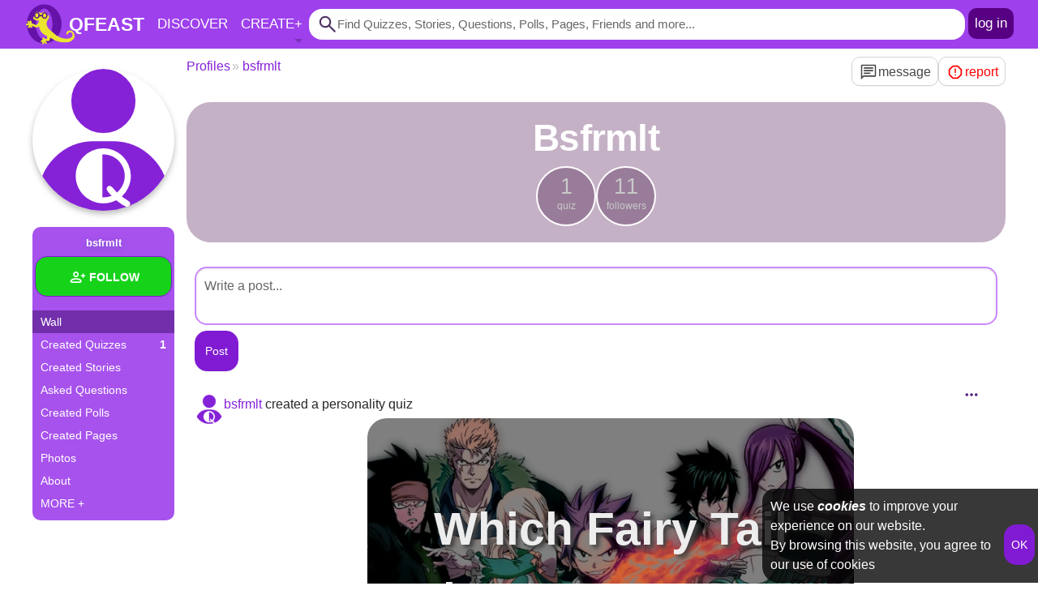

--- FILE ---
content_type: text/html;charset=UTF-8
request_url: https://www.qfeast.com/bsfrmlt
body_size: 5689
content:
<!DOCTYPE html>
<html prefix="og: http://ogp.me/ns# fb: http://ogp.me/ns/fb#" lang="en" itemscope itemtype='https://schema.org/ProfilePage'>
<head>
<link rel="stylesheet" type="text/css" href="/pack/combined.css.h-1221480022.pack" charset="utf-8"/><link rel="stylesheet" type="text/css" href="/pack/combined.css.h871312645.pack" charset="utf-8"/><script type="text/javascript">var documentTitle='Bsfrmlt',cdnURL='',svgSpriteVersion='',imgProxySourceBaseURL='',useSecureCookies=true,readInterval=12000,abusiveTextListLastUpdateDate='04012015'; </script>
<script type="text/javascript">var visitedUserId = "92081";var visitedUserName = "bsfrmlt";var isFollowing = ("" == "true");var followerUserCount = parseInt("11");var followedUserCount = parseInt("0");</script><script type="text/javascript">var pageURL = "/ajax/profile-posts/92081/";var hasMorePages = ("false" == "true");var visitedUserProfileImageId = undefined;var rememberRecentlyViewedItems = false;</script><script type="text/html" id="addEntryCommentTemplateScript"><![CDATA[<form data-no-top-error-warning="true"><textarea name="body" cols="37" rows="1" placeholder="Write a comment" spellcheck="true"></textarea><div class="controlsDiv"><span class="mentionAdviceSpan">type <span>@</span> to mention people</span><input type="button" name="addCommentB"	value="Post Comment" onclick="<*= this.moduleName*>.addEntryComment(<*= this.entryId*>,this)"/></div></form>]]></script><script type="text/javascript" src="/pack/combined.js.h-1602051264.pack" charset="utf-8" defer="defer"></script><script type="text/javascript" src="/pack/combined.js.h1264290746.pack" charset="utf-8" defer="defer"></script><title>Bsfrmlt</title>
<meta http-equiv="Content-Type" content="text/html; charset=UTF-8"/>
<meta name="description" content="Welcome to bsfrmlt&#039;s Profile. Connect with bsfrmlt on Qfeast to receive quiz updates, start conversations, share photos and lot more"/>
<meta name="keywords" content="bsfrmlt&#039;s Profile, user profile"/>
<meta name="googlebot" content="NOODP"/> <meta http-equiv="Cache-Control" content="no-cache, no-store, must-revalidate"/>
<meta http-equiv="Pragma" content="no-cache"/>
<meta http-equiv="Expires" content="-1"/>
<meta name="HandheldFriendly" content="True"/>
<meta name="viewport" content="width=device-width, initial-scale=1, maximum-scale=1, user-scalable=0"/>
<meta http-equiv="cleartype" content="on"/>
<meta name="apple-mobile-web-app-capable" content="yes"/>
<meta name="apple-mobile-web-app-title" content="Qfeast"/>
<meta name="apple-mobile-web-app-status-bar-style" content="black-translucent"/>
<meta name="mobile-web-app-capable" content="yes"/>
<link rel="icon" type="image/svg+xml" href="/images/svg/logo.svg"/>
<link rel="manifest" href="/manifest.json">
<link rel="search" type="application/opensearchdescription+xml" title="Qfeast.com" href="/opensearchdescription.xml"/>
   <link rel="canonical" href="https://www.qfeast.com/bsfrmlt"/><meta property="og:title" itemprop="name" content="bsfrmlt"/><meta property="og:description" itemprop="description" content="Welcome to bsfrmlt&#039;s Profile. Connect with bsfrmlt on Qfeast to receive quiz updates, start conversations, share photos and lot more"/><meta property="og:type" content="profile"/><meta property="og:url" content="https://www.qfeast.com/bsfrmlt"/><meta property="og:locale" content="en_US"/><meta property="og:site_name" content="qfeast.com"/><meta property="og:image" itemprop="image" content="/images/svg/svgSprite.svg#user"/> <meta property="og:image:width" content="256"/><meta property="og:image:height" content="256"/><meta property="fb:admins" content="100001003423174"/><link rel="prefetch" href="/pack/combined.css.h71344483.pack" as="style"/><link rel="prefetch" href="/pack/combined.js.h929558141.pack" as="script"/><link rel="prefetch" href="/pack/combined.css.h2084621878.pack" as="style"/><link rel="prefetch" href="/pack/combined.js.h26286282.pack" as="script"/><link rel="prefetch" href="/pack/combined.css.h721593349.pack" as="style"/><link rel="prefetch" href="/pack/combined.js.h-1323307361.pack" as="script"/><link rel="prefetch" href="/pack/combined.css.h1895397042.pack" as="style"/><link rel="prefetch" href="/pack/combined.js.h2060117072.pack" as="script"/><link rel="prefetch" href="/pack/combined.css.h-1635895321.pack" as="style"/><link rel="prefetch" href="/pack/combined.js.h-200159853.pack" as="script"/><link rel="prefetch" href="/pack/combined.css.h762705892.pack" as="style"/><link rel="prefetch" href="/pack/combined.js.h-1427038190.pack" as="script"/><link rel="prefetch" href="/pack/combined.css.h-1022422085.pack" as="style"/><link rel="prefetch" href="/pack/combined.css.h-1740779841.pack" as="style"/><link rel="prefetch" href="/pack/combined.js.h-1825394838.pack" as="script"/><link rel="prefetch" href="/pack/combined.js.h1804013193.pack" as="script"/><link rel="prefetch" href="/pack/combined.css.h-1022422085.pack" as="style"/><link rel="prefetch" href="/pack/combined.css.h-1740779841.pack" as="style"/><link rel="prefetch" href="/pack/combined.js.h-1825394838.pack" as="script"/><link rel="prefetch" href="/pack/combined.js.h1880950751.pack" as="script"/></head>
<body class=" anonymous">
<header id="containerHeader"><a href="#" id="scrollToTopOfThePageHref" title="Scroll to top of the page"><svg  focusable="false" class="msIconSpan arrow_upward"><use xlink:href="/images/svg/svgSprite.svg#arrow_upward_FILL0_wght400_GRAD-25_opsz20"></use></svg></a>
<nav id="header_topBarNav"><div id="header_topBarDiv">
<div id="header_mainMenusTriggerDiv" class="header_menuTriggerDiv">
<svg  id="header_mainMenusIconSpan" focusable="false" class="msIconSpan menu"><use xlink:href="/images/svg/svgSprite.svg#menu_FILL0_wght400_GRAD-25_opsz20"></use></svg></div>	<a href="/" id="header_logoHref" title="Qfeast - Homepage">
<img id="header_logoImg" src="/images/svg/logo.svg" width="60" height="60" alt="Qfeast"/>
<span>QFEAST</span></a>
<div id="header_applicationLinksDiv">	<a href="/trending" id="header_discoverHref" class="hiddenOnMobile" title="Explore Quizzes, Stories, Questions, Polls and Pages" >Discover</a><a href="/create" id="header_createPublishableHref" title="Create Quiz, Write Story, Ask Question, Make Poll or Publish Page" onclick="return 1==0"><span class="header_createLabelSpan">Create</span><span class="header_plusSignSpan">+</span><span class="header_arrowSpan"></span></a></div>
<form id="header_searchForm" action="/search" method="get">
<input type="hidden" name="p" value="1"/>
<input type="hidden" name="t" value="a"/>
<input type="text" id="header_searchTextI" value="" name="q" autocomplete="off" title="Find for Quizzes, Stories, Questions, Polls, Pages, etc." placeholder="Find Quizzes, Stories, Questions, Polls, Pages, Friends and more..."/>
<svg  id="header_searchLensIconSpan" focusable="false" class="msIconSpan search"><use xlink:href="/images/svg/svgSprite.svg#search_FILL0_wght400_GRAD-25_opsz20"></use></svg><svg  id="header_searchCloseIconSpan" focusable="false" class="msIconSpan close"><use xlink:href="/images/svg/svgSprite.svg#close_FILL0_wght400_GRAD-25_opsz20"></use></svg><input id="header_searchTextS" type="submit" value="Search"/>
</form><a href="/sign-in" id="header_signInHref" title="Log In" >log in</a>
</div></nav>
<div id="header_mainMenusWrapperDiv">
<div id="header_mainMenusDiv" class="header_menuContentDiv">
<div id="header_discoverMenuGroupTitleDiv" class="menuGoupTitleDiv topSplitter">Discover</div>
<div id="header_discoverMenuGroupContentDiv" class="menuGroupContentDiv">
<a href="/" title="Qfeast - Homepage"><svg  focusable="false" class="msIconSpan home"><use xlink:href="/images/svg/svgSprite.svg#home_FILL0_wght400_GRAD-25_opsz20"></use></svg>Home</a>
<a href="/trending" title="Browse Trending"><svg  focusable="false" class="msIconSpan trending_up"><use xlink:href="/images/svg/svgSprite.svg#trending_up_FILL0_wght400_GRAD-25_opsz20"></use></svg>Trending</a>
<a href="/quizzes/latest" title="Browse Quizzes"><svg width="24" height="24"  oncontextmenu="return false"><use xlink:href="/images/svg/svgSprite.svg#personalityQuiz"></use></svg>Quizzes</a>
<a href="/stories/latest" title="Browse Stories"><svg width="24" height="24"  oncontextmenu="return false"><use xlink:href="/images/svg/svgSprite.svg#story"></use></svg>Stories</a>
<a href="/questions/latest" title="Browse Questions"><svg width="24" height="24"  oncontextmenu="return false"><use xlink:href="/images/svg/svgSprite.svg#standaloneQuestion"></use></svg>Questions</a>
<a href="/polls/latest" title="Browse Polls"><svg width="24" height="24"  oncontextmenu="return false"><use xlink:href="/images/svg/svgSprite.svg#poll"></use></svg>Polls</a>
<a href="/pages/latest" title="Browse Pages"><svg width="24" height="24"  oncontextmenu="return false"><use xlink:href="/images/svg/svgSprite.svg#page"></use></svg>Pages</a>	</div>
<div class="menuGoupTitleDiv topSplitter">Create</div>
<div id="header_createMenuGroupContentDiv" class="menuGroupContentDiv">
<a href="/quiz/create?ref=h" title="Create Quiz">Create Quiz</a>
<a href="/story/create?ref=h" title="Write a Story">Write Story</a>
<a href="/question/create?ref=h" title="Ask Question">Ask Question</a>
<a href="/poll/create?ref=h" title="Create Poll">Create Poll</a>
<a href="/page/create?ref=h" title="Create Page">Create Page</a>
<span class=header_createLabelSpan>+</span>
</div>
</div>
</div><div id="header_createPublishableMenuWrapperDiv"></div></header>
<div id="containerContentDiv"><main id="centerContentMain" role="main">
<div id="mainMenuDiv" itemprop='about' itemscope itemtype='https://schema.org/Person'><div id="mainMenu_userImageDiv"><svg id="mainMenu_userImageImg" width="400" height="300"  onclick="document.location.href='/bsfrmlt'" oncontextmenu="return false"><use xlink:href="/images/svg/svgSprite.svg#user"></use></svg></div>
<div id="mainMenu_bodyDiv">
<div id="mainMenu_toggleMenuDiv" onclick="leftMainMenu.toggleMenu(this)"><svg  focusable="false" class="msIconSpan expand_circle_down"><use xlink:href="/images/svg/svgSprite.svg#expand_circle_down_FILL0_wght400_GRAD-25_opsz20"></use></svg></div>
<div id="mainMenu_visitedDetailsDiv" ><div itemprop="name">bsfrmlt</div>
<div id="mainMenu_followingControlDiv"><button id="followingControlB" onclick="followVisitedUser.toggleFollow(this)" onmouseover="followVisitedUser.mouseOver(this)" onmouseout="followVisitedUser.mouseOut(this)" class="followingControlB"><svg  focusable="false" class="msIconSpan person_add followingControlIconSpan"><use xlink:href="/images/svg/svgSprite.svg#person_add_FILL0_wght400_GRAD-25_opsz20"></use></svg><span class="followingControlLabelSpan">Follow</span></button></div><meta itemprop="url" content="/bsfrmlt"/>	</div>
<nav class="menuGroupNav"><a id="mainMenu_wallHref" href="/bsfrmlt" class="selected">Wall</a><a href="/bsfrmlt/quizzes/created" ><span>Created Quizzes</span><span class="countSpan">1</span></a><a href="/bsfrmlt/stories/created" ><span>Created Stories</span></a><a href="/bsfrmlt/questions/created" ><span>Asked Questions</span>
</a><a href="/bsfrmlt/polls/created" ><span>Created Polls</span>
</a><a href="/bsfrmlt/pages/created" ><span>Created Pages</span></a><a href="/bsfrmlt/profile/photos" ><span>Photos</span> </a><a href="/bsfrmlt/profile/about" >About</a><a href="#" class="mainMenu_showMoreItemsHref" onclick="leftMainMenu.showMoreItems(this);return false">MORE +</a><a href="/bsfrmlt/connections/following" class="moreOnly"><span>Following</span> <span id="mainMenu_followedUserCountSpan" class="countSpan"></span></a><a href="/bsfrmlt/connections/followers" class="moreOnly"><span>Followers</span> <span id="mainMenu_followerUserCountSpan" class="countSpan">11</span></a><a href="/bsfrmlt/quizzes/favorites"	class="moreOnly"><span>Favorite Quizzes</span> </a><a href="/bsfrmlt/stories/favorites"	class="moreOnly"><span>Favorite Stories</span> </a><a href="/bsfrmlt/questions/starred" class="moreOnly"><span>Starred Questions</span> </a><a href="/bsfrmlt/polls/starred" class="moreOnly"><span>Starred Polls</span> </a><a href="/bsfrmlt/photos/starred" class="moreOnly"><span>Starred Photos</span> <span id="mainMenu_starredImageCountSpan" class="countSpan" data-starredimagecount="0"></span></a><a href="/bsfrmlt/pages/memberships"	class="moreOnly"><span>Page Memberships</span> </a><a href="/bsfrmlt/pages/subscriptions" class="moreOnly"><span>Page Subscriptions</span> </a></nav></div></div><div id="pageContentDiv"><div id="breadcrumbBackgrounderDiv" class="backgrounderDiv leftSpaced">
<nav id="breadcrumbNav" itemscope itemtype="https://schema.org/BreadcrumbList">
<span itemprop="itemListElement" itemscope itemtype="https://schema.org/ListItem">
<a href="/" itemprop="item"><span itemprop="name">Qfeast</span></a>
<meta itemprop="position" content="1" />
</span>
<span itemprop="itemListElement" itemscope itemtype="https://schema.org/ListItem">
<a href="/sitemap/users" itemprop="item"><span itemprop="name">Profiles</span></a>
<meta itemprop="position" content="2" />
</span>
<span itemprop="itemListElement" itemscope itemtype="https://schema.org/ListItem">
<a href="/bsfrmlt" itemprop="item"><span itemprop="name">bsfrmlt</span></a>
<meta itemprop="position" content="3" />
</span><div class="controlsDiv">	<a href="#" class="buttonHref" onclick="sendMessagePopup.show('92081');"><svg  focusable="false" class="msIconSpan chat"><use xlink:href="/images/svg/svgSprite.svg#chat_FILL0_wght400_GRAD-25_opsz20"></use></svg><span class="labelSpan">message</span></a><a href="#" class="reportHref buttonHref" onclick="main.reportUser('92081');return false"><svg  focusable="false" class="msIconSpan report"><use xlink:href="/images/svg/svgSprite.svg#report_FILL0_wght400_GRAD-25_opsz20"></use></svg><span class="labelSpan">report</span></a></div></nav></div>	<div id="userProfileDetailsBackgrounderDiv" class="backgrounderDiv leftSpaced">
<h1 id="pageTitleH1" itemprop="name" class="emptyAboutYourself">bsfrmlt</h1>
 <div class="profileStatsDiv"><a class="profileStatHref" href="/bsfrmlt/quizzes/created" target="_top">1 <span class="labelSpan">quiz</span><span class="badgesSpan"></span></a><a class="profileStatHref" href="/bsfrmlt/connections/followers" target="_top"><span class="followerUserCountSpan">11</span> <span class="labelSpan">followers</span><span class="badgesSpan"></span></a></div>	</div>
<div class="backgrounderDiv leftSpaced"><article itemprop="mainEntity" itemscope itemtype='https://schema.org/Blog' itemref="mainMenu_visitedDetailsDiv">	<form id="addStatusProfilePostForm" data-no-top-error-warning="true"><div><textarea name="body" id="statusProfilePostT" class="autosizable" cols="30" rows="2" spellcheck="true" placeholder="Write a post..."></textarea></div>
<div id="addStatusProfilePostControlsDiv">
<input type="button" id="addStatusProfilePostB" value="Post" onclick="main.addStatusProfilePost(this)"  title="Write a post"/></div>
</form><div id="itemListDiv"> <div class="entryDiv quizCreated optionable "  data-startposition="0" ontouchstart="getTop().elapsedTime.showElapsedTime(event,this)" itemscope itemtype="https://schema.org/WriteAction"><svg width="100" height="75"  class="entryAuthorImg" onclick="getTop().document.location.href='/bsfrmlt'" oncontextmenu="return false"><use xlink:href="/images/svg/svgSprite.svg#user"></use></svg><div class="entryContentDiv"><div class="entryBodyDiv"><span itemprop="agent" itemscope itemtype="https://schema.org/Person"><a href="/bsfrmlt" onmouseenter="userIntroDetails.show(92081,this)" target="_top" itemprop="url"><span itemprop="name">bsfrmlt</span></a></span>created apersonalityquiz	</div> <a href="/personality/quiz/6NLlGl/Which-Fairy-Tail-character-are-you" class="publishableArticle personalityQuiz optionable" data-startposition="0" data-internaluuid="6NLlGl" itemprop="result" itemscope="" itemtype="https://schema.org/Article" title="Which Fairy Tail character are you"> 	<img width="320" height="200" srcset="/i/rs:fit:320:200/mh:200/plain/imret/q/DCc7Ln.png@webp 320w, /i/rs:fit:640:400/mh:400/plain/imret/q/DCc7Ln.png@webp 640w" sizes="(max-width: 750px) 160.0px, 640px" title="Which Fairy Tail character are you" alt="Which Fairy Tail character are you" oncontextmenu="return false" itemprop='image' src="/i/rs:fit:320:200/mh:200/plain/imret/q/DCc7Ln.png@webp"/><h2 class="titleH2" itemprop="name">Which Fairy Tail character are you</h2>	</a></div><div class="elapsedTimeDiv" data-creation-time="1435878494000">on July 03, 2015</div><div class="optionsTriggerDiv" onclick="getTop().optionable.showOptions(event)"><svg  focusable="false" class="msIconSpan more_horiz"><use xlink:href="/images/svg/svgSprite.svg#more_horiz_FILL0_wght400_GRAD-25_opsz20"></use></svg></div><div class="optionsDiv"><div onclick="$(this).closest('.entryDiv').find('a:first').mouseenter()" class="optionDiv touchable">About Author</div></div>	</div></div> </article></div></div>
</main></div>
<footer id="containerFooter"><div id="footerFrameDiv"><a href="/" title="Qfeast - Homepage">Qfeast <span itemprop="copyrightYear">2025</span></a><a href="/page/1/Qfeast-News" id="footer_newsHref" title="What's New" rel="nofollow">What's New</a><a href="/faq" title="Frequently Asked Questions" id="footer_faqHref" rel="nofollow">FAQ</a><a href="/page/1297/Qfeast-Questions-Answers" title="Questions and Answers" rel="nofollow">Q&amp;A</a>	<a href="/terms-conditions" title="Terms and Conditions" rel="nofollow" itemprop="publishingPrinciples">Terms &amp; Conditions</a><a href="/privacy-policy" title="Privacy Policy" rel="nofollow">Privacy Policy</a><a href="/sitemap" title="Sitemap">Sitemap</a>	</div><div id="playSoundDiv"></div><!--googleoff: all--><div id="footer_cookieConsentDiv"><input type="button" value="OK" title="Accept Cookie Use" onclick="container.acceptCookieUse();$('#footer_cookieConsentDiv').remove()"/><div>We use <a href="/privacy-policy#cookies" title="About cookies usage by Qfeast" rel="nofollow">cookies</a> to improve your experience on our website.<br/>By browsing this website, you agree to our use of cookies</div>	</div><!--googleon: all--></footer>
<script defer src="https://static.cloudflareinsights.com/beacon.min.js/vcd15cbe7772f49c399c6a5babf22c1241717689176015" integrity="sha512-ZpsOmlRQV6y907TI0dKBHq9Md29nnaEIPlkf84rnaERnq6zvWvPUqr2ft8M1aS28oN72PdrCzSjY4U6VaAw1EQ==" data-cf-beacon='{"version":"2024.11.0","token":"c144bc7fb8ad4d3daff310177bbbd7eb","r":1,"server_timing":{"name":{"cfCacheStatus":true,"cfEdge":true,"cfExtPri":true,"cfL4":true,"cfOrigin":true,"cfSpeedBrain":true},"location_startswith":null}}' crossorigin="anonymous"></script>
</body>
</html>

--- FILE ---
content_type: image/svg+xml
request_url: https://www.qfeast.com/images/svg/svgSprite.svg
body_size: 34043
content:
<svg xmlns="http://www.w3.org/2000/svg" xmlns:xlink="http://www.w3.org/1999/xlink">
  <symbol xmlns="http://www.w3.org/2000/svg" viewBox="0 -960 960 960" id="add_circle_FILL0_wght400_GRAD-25_opsz20">
    <path d="M447-446v119.5q0 13.8 9.789 23.65 9.79 9.85 23.5 9.85Q494-293 504-302.85q10-9.85 10-23.65V-446h119.5q13.8 0 23.65-9.789 9.85-9.79 9.85-23.5Q667-493 657.15-503q-9.85-10-23.65-10H514v-120.5q0-13.8-9.789-23.65-9.79-9.85-23.5-9.85Q467-667 457-657.15q-10 9.85-10 23.65V-513H326.5q-13.8 0-23.65 9.789-9.85 9.79-9.85 23.5Q293-466 302.85-456q9.85 10 23.65 10H447Zm33.276 340q-77.183 0-145.341-29.263-68.159-29.263-119.297-80.5Q164.5-267 135.25-335.046 106-403.091 106-480.458q0-77.449 29.263-145.107 29.263-67.659 80.5-118.797Q267-795.5 335.046-824.75 403.091-854 480.458-854q77.449 0 145.107 29.263 67.659 29.263 118.797 80.5Q795.5-693 824.75-625.188 854-557.377 854-480.276q0 77.183-29.263 145.341-29.263 68.159-80.5 119.297Q693-164.5 625.188-135.25 557.377-106 480.276-106ZM480-173q127.5 0 217.25-89.75T787-480q0-127.5-89.75-217.25T480-787q-127.5 0-217.25 89.75T173-480q0 127.5 89.75 217.25T480-173Zm0-307Z"></path>
  </symbol>
  <symbol xmlns="http://www.w3.org/2000/svg" viewBox="0 -960 960 960" id="arrow_back_FILL0_wght400_GRAD-25_opsz20">
    <path d="m331-446.5 173.212 173.212Q514.5-263 514.75-249.5t-10.25 24.478q-10.5 10.522-24 10.272t-23.809-10.572L225.904-456.408q-4.904-4.911-7.654-10.974-2.75-6.063-2.75-12.778 0-6.714 2.75-12.777Q221-499 225.5-503.5l231-231q11-11 24.417-11 13.416 0 23.583 11 10.5 10.167 10.5 23.583 0 13.417-10.341 23.758L331-513.5h393.525q13.789 0 23.632 9.789 9.843 9.79 9.843 23.5 0 13.711-9.843 23.711-9.843 10-23.632 10H331Z"></path>
  </symbol>
  <symbol xmlns="http://www.w3.org/2000/svg" viewBox="0 -960 960 960" id="arrow_back_ios_FILL0_wght400_GRAD-25_opsz20">
    <path d="M381-105 6-480l375-375 63.5 63.5L133-480l311.5 311.5L381-105Z"></path>
  </symbol>
  <symbol xmlns="http://www.w3.org/2000/svg" viewBox="0 -960 960 960" id="arrow_downward_FILL0_wght400_GRAD-25_opsz20">
    <path d="M446.5-331v-393.525q0-13.789 9.789-23.632 9.79-9.843 23.5-9.843 13.711 0 23.711 9.843 10 9.843 10 23.632V-331l173.212-173.212Q697-514.5 710.5-514.75t24.478 10.25q10.522 10.5 10.272 24t-10.572 23.809L503.592-225.904q-4.911 4.904-10.974 7.654-6.063 2.75-12.778 2.75-6.714 0-12.777-2.75Q461-221 456.5-225.5l-231-231q-11-11-10.5-24.25t11.022-23.75Q237-515 250.417-515q13.416 0 23.583 10.5L446.5-331Z"></path>
  </symbol>
  <symbol xmlns="http://www.w3.org/2000/svg" viewBox="0 -960 960 960" id="arrow_forward_FILL0_wght400_GRAD-25_opsz20">
    <path d="M629-446.5H235.475q-13.789 0-23.632-9.789-9.843-9.79-9.843-23.5 0-13.711 9.843-23.711 9.843-10 23.632-10H629L455.788-686.712Q445.5-697 445.25-710.5t10.25-24.478q10.5-10.522 24-10.272t23.809 10.572l230.787 231.086q4.904 4.911 7.654 10.974 2.75 6.063 2.75 12.778 0 6.714-2.75 12.777Q739-461 734.5-456.5l-231 231q-11 11-23.75 10.5t-23.25-11.022Q446-237 446-250.417q0-13.416 10.5-23.583L629-446.5Z"></path>
  </symbol>
  <symbol xmlns="http://www.w3.org/2000/svg" viewBox="0 -960 960 960" id="arrow_forward_ios_FILL0_wght400_GRAD-25_opsz20">
    <path d="M290.5-105 227-168.5 538.5-480 227-791.5l63.5-63.5 375 375-375 375Z"></path>
  </symbol>
  <symbol xmlns="http://www.w3.org/2000/svg" viewBox="0 -960 960 960" id="arrow_upward_FILL0_wght400_GRAD-25_opsz20">
    <path d="M446.5-629 273.288-455.788Q263-445.5 249.5-445.25t-24.478-10.25q-10.522-10.5-10.272-24t10.572-23.809l231.086-230.787q4.911-4.904 10.974-7.654 6.063-2.75 12.778-2.75 6.714 0 12.777 2.75Q499-739 503.5-734.5l231 231q11 11 11 23.75t-10.522 23.25Q724-446 710.583-446q-13.416 0-23.583-10.5L513.5-629v393.525q0 13.789-9.789 23.632-9.79 9.843-23.5 9.843-13.711 0-23.711-9.843-10-9.843-10-23.632V-629Z"></path>
  </symbol>
  <symbol xmlns="http://www.w3.org/2000/svg" viewBox="0 -960 960 960" id="bookmark_add_FILL0_wght400_GRAD-25_opsz20">
    <path d="m480-248-140.5 56.5q-32.5 13-62-7.194Q248-218.889 248-254.5V-740q0-28.05 19.531-48.025Q287.062-808 315-807h181.5q13.8 0 23.65 9.789 9.85 9.79 9.85 23.5Q530-760 520.15-750q-9.85 10-23.65 10H315v485l165-66 165 66v-240.5q0-13.8 9.789-23.65 9.79-9.85 23.5-9.85Q692-529 702-519.15q10 9.85 10 23.65v241q0 35.611-29.5 55.806-29.5 20.194-62 7.194L480-248Zm0-492H315h215-50Zm201.233 60h-38.616q-13.85 0-23.734-9.85Q609-699.7 609-713.5q0-13.8 9.883-23.65 9.884-9.85 23.734-9.85h38.616v-38.5q0-13.8 9.884-23.65Q701-819 714.711-819q13.71 0 23.5 9.85Q748-799.3 748-785.5v38.5h38.289Q800-747 810-737.211q10 9.79 10 23.5 0 13.711-9.85 23.594-9.85 9.884-23.65 9.884H748v38.616q0 13.85-9.85 23.734Q728.3-608 714.5-608q-13.5 0-23.383-9.85-9.884-9.85-9.884-23.65V-680Z"></path>
  </symbol>
  <symbol xmlns="http://www.w3.org/2000/svg" viewBox="0 -960 960 960" id="bookmark_remove_FILL0_wght400_GRAD-25_opsz20">
    <path d="M642.776-680Q629-680 619-689.789q-10-9.79-10-23.5Q609-727 618.834-737q9.834-10 23.611-10h143.779Q800-747 810-737.211q10 9.79 10 23.5Q820-700 810.166-690q-9.834 10-23.611 10H642.776ZM480-248l-140.5 56.5q-32.5 13-62-7.194Q248-218.889 248-254.5V-740q0-28.05 19.531-48.025Q287.062-808 315-807h181.5q13.8 0 23.65 9.789 9.85 9.79 9.85 23.5Q530-760 520.15-750q-9.85 10-23.65 10H315v485l165-66 165 66v-240.5q0-13.8 9.789-23.65 9.79-9.85 23.5-9.85Q692-529 702-519.15q10 9.85 10 23.65v241q0 35.611-29.5 55.806-29.5 20.194-62 7.194L480-248Zm0-492H315h215-50Z"></path>
  </symbol>
  <symbol xmlns="http://www.w3.org/2000/svg" viewBox="0 -960 960 960" id="bookmarks_FILL0_wght400_GRAD-25_opsz20">
    <path d="m437-204-140 56.5q-32.5 13-62.25-7.064T205-210v-486.5q0-27.638 19.681-47.319Q244.363-763.5 272-763.5h330q27.638 0 47.319 19.681T669-696.5V-210q0 35.372-29.75 55.436T577-147.5L437-204Zm0-72.755L602-211v-485.5H272V-211l165-65.755ZM769.711-200.5Q756-200.5 746-210.35q-10-9.85-10-23.65v-596.5H329.379Q316-830.5 306-840.289q-10-9.79-10-23.5 0-13.711 9.85-23.711 9.85-10 23.65-10H736q27.638 0 47.319 19.681T803-830.5V-234q0 13.8-9.789 23.65-9.79 9.85-23.5 9.85ZM437-696.5H272h330-165Z"></path>
  </symbol>
  <symbol xmlns="http://www.w3.org/2000/svg" viewBox="0 -960 960 960" id="chat_FILL0_wght400_GRAD-25_opsz20">
    <path d="M246-389h327v-67H246v67Zm0-130h468v-67H246v67Zm0-130h468v-67H246v67ZM106-111v-677q0-27.64 19.68-47.32T173-855h614q27.64 0 47.32 19.68T854-788v472q0 27.64-19.68 47.32T787-249H244L106-111Zm110.5-205H787v-472H173v516l43.5-44Zm-43.5 0v-472 472Z"></path>
  </symbol>
  <symbol xmlns="http://www.w3.org/2000/svg" viewBox="0 -960 960 960" id="check_FILL0_wght400_GRAD-25_opsz20">
    <path d="M390-273 203-459l47.5-48.5L390-368l319.5-318.5L757-639 390-273Z"></path>
  </symbol>
  <symbol xmlns="http://www.w3.org/2000/svg" viewBox="0 -960 960 960" id="close_FILL0_wght400_GRAD-25_opsz20">
    <path d="M480-432 317.5-269.5q-11 11-23.5 10.25T270.5-271q-10.5-11-10.25-23.75T271-318l161-162-162-163q-10.5-10.5-10-23.25T271-690q10.5-11 23.5-11.25t24 10.75L480-528l162.5-162.5q11-11 24-10.75t24 11.25q10.5 11 10.25 23.75T690-643L528-480l162 163q10.5 10.5 10.5 22.75T690-271q-10.5 11-23.5 11.25t-24-10.75L480-432Z"></path>
  </symbol>
  <symbol xmlns="http://www.w3.org/2000/svg" viewBox="0 -960 960 960" id="collapse_all_FILL0_wght400_GRAD-25_opsz20">
    <path d="M292-103.5 245-150l235-236 235 236-47 46.5-188-187-188 187ZM480-574 245-810l47-46.5 188 187 188-187 47 46.5-235 236Z"></path>
  </symbol>
  <symbol xmlns="http://www.w3.org/2000/svg" viewBox="0 -960 960 960" id="comment_FILL0_wght400_GRAD-25_opsz20">
    <path d="M279.5-389h401q13.8 0 23.65-9.789 9.85-9.79 9.85-23.5Q714-436 704.15-446q-9.85-10-23.65-10h-401q-13.8 0-23.65 9.789-9.85 9.79-9.85 23.5Q246-409 255.85-399q9.85 10 23.65 10Zm0-130h401q13.8 0 23.65-9.789 9.85-9.79 9.85-23.5Q714-566 704.15-576q-9.85-10-23.65-10h-401q-13.8 0-23.65 9.789-9.85 9.79-9.85 23.5Q246-539 255.85-529q9.85 10 23.65 10Zm0-130h401q13.8 0 23.65-9.789 9.85-9.79 9.85-23.5Q714-696 704.15-706q-9.85-10-23.65-10h-401q-13.8 0-23.65 9.789-9.85 9.79-9.85 23.5Q246-669 255.85-659q9.85 10 23.65 10ZM173-249q-27.637 0-47.319-19.681Q106-288.362 106-316v-472q0-27.638 19.681-47.319Q145.363-855 173-855h614q27.638 0 47.319 19.681T854-788v596.5q0 22.219-20.5 30.859-20.5 8.641-36.617-7.476L716-249H173Zm570.5-67 43.5 44v-516H173v472h570.5ZM173-316v-472 472Z"></path>
  </symbol>
  <symbol xmlns="http://www.w3.org/2000/svg" viewBox="0 -960 960 960" id="comments_disabled_FILL0_wght400_GRAD-25_opsz20">
    <path d="M173-249q-26.938 0-46.969-20.031Q106-289.062 106-316v-442.897L91.5-774.5Q81-785 81.5-797.75t11-23.25q10.5-10.5 23.25-10.5t23.587 10.837l683.826 683.826Q834-126.182 834-112.909q0 13.273-10.5 23.409-10.5 10.5-23.75 11T776-88.5L616-249H173Zm681 48L739-316h48v-472H267l-67-67h587q26.938 0 46.969 20.031Q854-814.938 854-788v587ZM173-316h376l-73-73H279.5q-13.8 0-23.65-9.789-9.85-9.79-9.85-23.5Q246-436 255.85-446q9.85-10 23.65-10H409l-63-63h-66.5q-13.8 0-23.65-9.789-9.85-9.79-9.85-23.5Q246-566 255.85-576q9.85-10 23.65-10h47v47.5L173-692v376Zm493-73-67-67h81.02q14.004 0 23.992 9.789 9.988 9.79 9.988 23.5Q714-409 704.15-399q-9.85 10-23.65 10H666ZM536-519l-67-67h211.5q13.8 0 23.65 9.789 9.85 9.79 9.85 23.5Q714-539 704.15-529q-9.85 10-23.65 10H536ZM406-649l-67-67h341.5q13.8 0 23.65 9.789 9.85 9.79 9.85 23.5Q714-669 704.15-659q-9.85 10-23.65 10H406Zm-60 130Zm152-38Z"></path>
  </symbol>
  <symbol xmlns="http://www.w3.org/2000/svg" viewBox="0 -960 960 960" id="delete_FILL0_wght400_GRAD-25_opsz20">
    <path d="M315-154q-27.7 0-47.35-19.65Q248-193.3 248-221v-472h-13.5q-13.8 0-23.65-9.789-9.85-9.79-9.85-23.5Q201-740 210.85-750q9.85-10 23.65-10H386v-12.5q0-13.8 9.85-23.65Q405.7-806 419.5-806h122q13.8 0 23.65 9.85Q575-786.3 575-772.5v12.5h151.5q13.8 0 23.65 9.789 9.85 9.79 9.85 23.5Q760-713 750.15-703q-9.85 10-23.65 10H713v471.566Q713-193 693.35-173.5 673.7-154 646-154H315Zm331-539H315v472h331v-472ZM422.289-291.5q13.711 0 23.711-9.85 10-9.85 10-23.65v-264q0-13.8-9.789-23.65-9.79-9.85-23.5-9.85-13.711 0-23.711 9.85-10 9.85-10 23.65v264q0 13.8 9.789 23.65 9.79 9.85 23.5 9.85Zm116 0q13.711 0 23.711-9.85 10-9.85 10-23.65v-264q0-13.8-9.789-23.65-9.79-9.85-23.5-9.85-13.711 0-23.711 9.85-10 9.85-10 23.65v264q0 13.8 9.789 23.65 9.79 9.85 23.5 9.85ZM315-693v472-472Z"></path>
  </symbol>
  <symbol xmlns="http://www.w3.org/2000/svg" viewBox="0 -960 960 960" id="description_FILL0_wght400_GRAD-25_opsz20">
    <path d="M373.96-248h212.257Q600-248 610-257.789q10-9.79 10-23.5Q620-295 610.162-305q-9.839-10-23.622-10H374.283q-13.783 0-23.783 9.789-10 9.79-10 23.5 0 13.711 9.838 23.711 9.839 10 23.622 10Zm0-142h212.257Q600-390 610-399.789q10-9.79 10-23.5Q620-437 610.162-447q-9.839-10-23.622-10H374.283q-13.783 0-23.783 9.789-10 9.79-10 23.5 0 13.711 9.838 23.711 9.839 10 23.622 10ZM267.717-106q-27.655 0-47.186-19.681Q201-145.363 201-173v-614q0-27.638 19.681-47.319Q240.363-854 268-854h280q13.156 0 25.078 4.5 11.922 4.5 22.54 15.093l143.264 142.814Q749.5-681 754.25-668.917 759-656.833 759-643.5V-173q0 27.637-19.693 47.319Q719.614-106 691.96-106H267.717ZM531-659.5V-787H268v614h424v-453H564.5q-13.8 0-23.65-9.85Q531-645.7 531-659.5ZM268-787v161-161 614-614Z"></path>
  </symbol>
  <symbol xmlns="http://www.w3.org/2000/svg" viewBox="0 -960 960 960" id="dynamic_feed_FILL0_wght400_GRAD-25_opsz20">
    <path d="M174-154.5q-27.637 0-47.319-19.681Q107-193.863 107-221.5v-235q0-13.8 9.789-23.65 9.79-9.85 23.5-9.85Q154-490 164-480.15q10 9.85 10 23.65v235h330q13.8 0 23.65 9.789 9.85 9.79 9.85 23.5 0 13.711-9.85 23.711-9.85 10-23.65 10H174Zm134-134q-27.638 0-47.319-19.681T241-355.5V-591q0-13.8 9.789-23.65 9.79-9.85 23.5-9.85 13.711 0 23.711 9.85 10 9.85 10 23.65v235.5h330q13.8 0 23.65 9.789 9.85 9.79 9.85 23.5 0 13.711-9.85 23.711-9.85 10-23.65 10H308Zm134-134q-27.638 0-47.319-19.681T375-489.5V-739q0-27.638 19.681-47.319T442-806h344.5q27.638 0 47.319 19.681T853.5-739v249.5q0 27.638-19.681 47.319T786.5-422.5H442Zm0-67h344.5V-672H442v182.5Z"></path>
  </symbol>
  <symbol xmlns="http://www.w3.org/2000/svg" viewBox="0 -960 960 960" id="edit_FILL0_wght400_GRAD-25_opsz20">
    <path d="M221-221h47l376-375.5-47.5-47.5L221-267.5v46.5Zm-33.318 67Q174-154 164-163.797q-10-9.798-10-23.52v-80.418q0-13.265 4.739-25.54Q163.478-305.55 174-316l470-470.5q9.976-10.283 21.574-14.891Q677.172-806 690.304-806q13.131 0 25.164 4.75Q727.5-796.5 738.5-786.5l48 47.5q10 10.5 14.75 22.25t4.75 24.566q0 13.67-4.663 25.699-4.663 12.03-14.837 21.985L316-174q-10.411 10.522-22.584 15.261Q281.243-154 267.811-154h-80.129ZM739-691.5 691.5-739l47.5 47.5Zm-118.947 71.447L596.5-644l47.5 47.5-23.947-23.553Z"></path>
  </symbol>
  <symbol xmlns="http://www.w3.org/2000/svg" viewBox="0 -960 960 960" id="expand_circle_down_FILL0_wght400_GRAD-25_opsz20">
    <path d="M480-358.5 638.5-517 591-564.5l-111 111-111-111-47.5 47.5L480-358.5Zm0 252.5q-76.91 0-145.07-29.26-68.15-29.27-119.29-80.5Q164.5-267 135.25-335.09 106-403.17 106-480q0-77.91 29.26-145.57 29.27-67.65 80.5-118.79Q267-795.5 335.09-824.75 403.17-854 480-854q77.91 0 145.57 29.26 67.65 29.27 118.79 80.5Q795.5-693 824.75-625.41 854-557.83 854-480q0 76.91-29.26 145.07-29.27 68.15-80.5 119.29Q693-164.5 625.41-135.25 557.83-106 480-106Zm0-67q127.5 0 217.25-89.75T787-480q0-127.5-89.75-217.25T480-787q-127.5 0-217.25 89.75T173-480q0 127.5 89.75 217.25T480-173Zm0-307Z"></path>
  </symbol>
  <symbol xmlns="http://www.w3.org/2000/svg" viewBox="0 -960 960 960" id="expand_more_FILL0_wght400_GRAD-25_opsz20">
    <path d="M479.9-350.5q-6.8 0-12.85-2.75t-10.55-7.25L269.669-547.331Q258.5-558.5 259-571.5t11.5-24q11-11 24-11t23.901 10.901L480-433l162.599-162.599Q653.5-606.5 666.5-606t24 11.5q11 11 11 24t-11.169 24.113L503.5-360.5q-4.9 4.5-10.85 7.25-5.95 2.75-12.75 2.75Z"></path>
  </symbol>
  <symbol xmlns="http://www.w3.org/2000/svg" viewBox="0 -960 960 960" id="feed_FILL0_wght400_GRAD-25_opsz20">
    <path d="M220-153q-27.637 0-47.319-19.681Q153-192.363 153-220v-520q0-27.638 19.681-47.319Q192.363-807 220-807h372q13.365 0 25.477 4.739t22.273 15.011l147.5 147.5q10.272 10.161 15.011 22.273Q807-605.365 807-592v372q0 27.637-19.681 47.319Q767.638-153 740-153H220Zm0-67h520v-354H607.5q-13.8 0-23.65-9.85Q574-593.7 574-607.5V-740H220v520Zm413.5-75q13.8 0 23.65-9.789 9.85-9.79 9.85-23.5Q667-342 657.15-352q-9.85-10-23.65-10h-307q-13.8 0-23.65 9.789-9.85 9.79-9.85 23.5Q293-315 302.85-305q9.85 10 23.65 10h307ZM446.229-586Q460-586 470-595.789q10-9.79 10-23.5Q480-633 470.169-643q-9.83-10-23.601-10H338.771Q325-653 315-643.211q-10 9.79-10 23.5Q305-606 314.831-596q9.83 10 23.601 10h107.797ZM633.5-422.5q13.8 0 23.65-9.789 9.85-9.79 9.85-23.5 0-13.711-9.85-23.711-9.85-10-23.65-10h-307q-13.8 0-23.65 9.789-9.85 9.79-9.85 23.5 0 13.711 9.85 23.711 9.85 10 23.65 10h307ZM220-740v154-154 520-520Z"></path>
  </symbol>
  <symbol xmlns="http://www.w3.org/2000/svg" viewBox="0 -960 960 960" id="forum_FILL0_wght400_GRAD-25_opsz20">
    <path d="M364-251q-29 0-50-21t-21-50v-48h441v-299h48q29 0 50 21t21 50v404.5q0 22.188-20.5 30.844-20.5 8.656-36.617-7.461L715-251H364ZM244.922-437l-80.818 80.883Q148-340 127.5-348.702q-20.5-8.702-20.5-31.007V-784q0-29 21-50t50-21h418q29 0 50 21t21 50v276q0 29-21 50t-50 21H244.922ZM600-504v-284H174v284h426Zm-426 0v-284 284Z"></path>
  </symbol>
  <symbol xmlns="http://www.w3.org/2000/svg" viewBox="0 -960 960 960" id="history_FILL0_wght400_GRAD-25_opsz20">
    <path d="M479.39-153Q343-153 247.75-248.5T152.5-481h67q0 107.5 76.26 184.25Q372.01-220 479.35-220 586.5-220 663-296.5t76.5-183.73q0-107.23-76.63-183.5Q586.25-740 478.5-740q-60.17 0-111.13 24.85Q316.41-690.3 281.5-648h104v67h-229v-229h67v129q45-58 110.75-92t144.4-34q67.85 0 127.69 25.95t104.15 70.12q44.31 44.16 70.16 103.55Q806.5-548 806.5-480t-25.85 127.38q-25.85 59.39-70.12 103.65-44.26 44.27-103.68 70.12Q547.43-153 479.39-153Zm99.11-196-131-131.87V-667h67v158l112 112-48 48Z"></path>
  </symbol>
  <symbol xmlns="http://www.w3.org/2000/svg" viewBox="0 -960 960 960" id="home_FILL0_wght400_GRAD-25_opsz20">
    <path d="M268-220h92v-205q0-13.8 9.85-23.65 9.85-9.85 23.65-9.85h173q13.8 0 23.65 9.85Q600-438.8 600-425v205h92v-343L480-722 268-563v343Zm-67-12v-331q0-15.849 6.75-29.675Q214.5-606.5 228-617l212-159q19-13 40-13t40 13l212 159q13.5 10.5 20.25 24.325Q759-578.849 759-563v331q0 32.587-23.206 55.794Q712.588-153 680-153H566.5q-13.8 0-23.65-9.85Q533-172.7 533-186.5v-205H427v205q0 13.8-9.85 23.65Q407.3-153 393.5-153H280q-32.587 0-55.794-23.206Q201-199.413 201-232Zm279-239Z"></path>
  </symbol>
  <symbol xmlns="http://www.w3.org/2000/svg" viewBox="0 -960 960 960" id="info_FILL0_wght400_GRAD-25_opsz20">
    <path d="M480.289-293Q494-293 504-302.85q10-9.85 10-23.65v-167q0-13.8-9.789-23.65-9.79-9.85-23.5-9.85Q467-527 457-517.15q-10 9.85-10 23.65v167q0 13.8 9.789 23.65 9.79 9.85 23.5 9.85Zm-.605-303Q494-596 504-605.684q10-9.684 10-24T504.316-654q-9.684-10-24-10T456-654.316q-10 9.684-10 24T455.684-606q9.684 10 24 10Zm.592 490q-77.183 0-145.341-29.263-68.159-29.263-119.297-80.5Q164.5-267 135.25-335.046 106-403.091 106-480.458q0-77.449 29.263-145.107 29.263-67.659 80.5-118.797Q267-795.5 335.046-824.75 403.091-854 480.458-854q77.449 0 145.107 29.263 67.659 29.263 118.797 80.5Q795.5-693 824.75-625.188 854-557.377 854-480.276q0 77.183-29.263 145.341-29.263 68.159-80.5 119.297Q693-164.5 625.188-135.25 557.377-106 480.276-106ZM480-173q127.5 0 217.25-89.75T787-480q0-127.5-89.75-217.25T480-787q-127.5 0-217.25 89.75T173-480q0 127.5 89.75 217.25T480-173Zm0-307Z"></path>
  </symbol>
  <symbol xmlns="http://www.w3.org/2000/svg" viewBox="0 -960 960 960" id="kid_star_FILL0_wght400_GRAD-25_opsz20">
    <path d="m318.5-692 108-139.5q10.315-13.452 24.707-20.226 14.392-6.774 30.092-6.774 15.701 0 29.201 7t24 20l108 139.5 165 53.5q22 8 34 25.946 12 17.945 12 39.296 0 10.143-2.783 20.285-2.784 10.143-9.217 19.473L736-386l4 159.5q-.5 29.5-20 50.25t-47.176 20.75Q669-155.5 654-159l-174-48-173.649 48.077Q301.5-157 297-156.25q-4.5.75-9.029.75-27.389 0-47.93-21T220.5-227l4-158.5-106-148.5q-6.467-9.415-9.233-18.777-2.767-9.361-2.767-19.75 0-21.999 12.523-40.181Q131.545-630.889 154-638.5L318.5-692Zm39 57-185 61.5 119.4 168.544-4.4 182.456L480-277l194 53-5.5-182L788-574.5l-186.575-60L480-790 357.5-635Zm123 128.5Z"></path>
  </symbol>
  <symbol xmlns="http://www.w3.org/2000/svg" viewBox="0 -960 960 960" id="link_FILL0_wght400_GRAD-25_opsz20">
    <path d="M291-295q-77.18 0-131.09-53.976T106-480.226q0-77.274 53.91-131.024T291-665h106.5q13.8 0 23.65 9.789 9.85 9.79 9.85 23.5Q431-618 421.15-608q-9.85 10-23.65 10H291q-49 0-83.5 34.5T173-480q0 49 34.5 83.5T291-362h106.5q13.8 0 23.65 9.789 9.85 9.79 9.85 23.5Q431-315 421.15-305q-9.85 10-23.65 10H291Zm82.783-152Q360-447 350-456.789q-10-9.79-10-23.5Q340-494 349.838-504q9.839-10 23.622-10h212.757Q600-514 610-504.211q10 9.79 10 23.5Q620-467 610.162-457q-9.839 10-23.622 10H373.783ZM562.5-295q-13.8 0-23.65-9.789-9.85-9.79-9.85-23.5Q529-342 538.85-352q9.85-10 23.65-10H669q49 0 83.5-34.5T787-480q0-49-34.5-83.5T669-598H562.5q-13.8 0-23.65-9.789-9.85-9.79-9.85-23.5Q529-645 538.85-655q9.85-10 23.65-10H669q77.18 0 131.09 53.976T854-479.774q0 77.274-53.91 131.024T669-295H562.5Z"></path>
  </symbol>
  <symbol xmlns="http://www.w3.org/2000/svg" viewBox="0 -960 960 960" id="lock_FILL0_wght400_GRAD-25_opsz20">
    <path d="M267.717-106q-27.655 0-47.186-19.681Q201-145.363 201-173v-378q0-27.638 19.681-47.319Q240.363-618 268-618h27v-93.791q0-77.389 53.976-131.299Q402.952-897 480.226-897t131.024 53.91Q665-789.18 665-711.791V-618h27q27.638 0 47.319 19.681T759-551v378q0 27.637-19.693 47.319Q719.614-106 691.96-106H267.717Zm.283-67h424v-378H268v378Zm212.212-120q28.551 0 48.669-20.331Q549-333.662 549-362.212q0-28.551-20.331-48.669Q508.338-431 479.788-431q-28.551 0-48.669 20.331Q411-390.338 411-361.788q0 28.551 20.331 48.669Q451.662-293 480.212-293ZM362-618h236v-94.154Q598-761 563.618-795.5q-34.383-34.5-83.5-34.5Q431-830 396.5-795.583 362-761.167 362-712v94Zm-94 445v-378 378Z"></path>
  </symbol>
  <symbol xmlns="http://www.w3.org/2000/svg" viewBox="0 -960 960 960" id="lock_open_FILL0_wght400_GRAD-25_opsz20">
    <path d="M267.717-106q-27.655 0-47.186-19.681Q201-145.363 201-173v-378q0-27.638 19.681-47.319Q240.363-618 268-618h330v-94.154Q598-761 563.54-795.5 529.08-830 479.852-830q-41.352 0-73.352 25.75-32 25.75-41 64.75-2.655 13.323-13.14 20.411Q341.875-712 328.703-712q-14.078 0-23.391-11.5-9.312-11.5-6.535-25.295 12.958-63.458 63.233-105.831Q412.285-897 479.894-897q77.286 0 131.196 53.91T665-711.791V-618h27q27.638 0 47.319 19.681T759-551v378q0 27.637-19.693 47.319Q719.614-106 691.96-106H267.717Zm.283-67h424v-378H268v378Zm212.212-120q28.551 0 48.669-20.331Q549-333.662 549-362.212q0-28.551-20.331-48.669Q508.338-431 479.788-431q-28.551 0-48.669 20.331Q411-390.338 411-361.788q0 28.551 20.331 48.669Q451.662-293 480.212-293ZM268-173v-378 378Z"></path>
  </symbol>
  <symbol xmlns="http://www.w3.org/2000/svg" viewBox="0 -960 960 960" id="logout_FILL0_wght400_GRAD-25_opsz20">
    <path d="M221-149q-27.637 0-47.319-19.681Q154-188.363 154-216v-523q0-27.638 19.681-47.319Q193.363-806 221-806h226.5q13.8 0 23.65 9.789 9.85 9.79 9.85 23.5Q481-759 471.15-749q-9.85 10-23.65 10H221v523h226.5q13.8 0 23.65 9.789 9.85 9.79 9.85 23.5Q481-169 471.15-159q-9.85 10-23.65 10H221Zm456.5-295H420.463q-13.784 0-23.624-9.789-9.839-9.79-9.839-23.5Q387-491 396.839-501q9.84-10 23.624-10H677.5l-55.128-55.128Q611.5-577 611.5-590.571q0-13.572 11-23.75 11-10.179 24-9.929t23.533 10.783l112.434 112.434Q793-490.864 793-477.591T782.5-454L669.574-341.074Q659-330.5 646.5-331q-12.5-.5-23.478-10.5Q612.5-352 612.25-365.25t10.685-24.185L677.5-444Z"></path>
  </symbol>
  <symbol xmlns="http://www.w3.org/2000/svg" viewBox="0 -960 960 960" id="mail_FILL0_wght400_GRAD-25_opsz20">
    <path d="M173-201q-26.938 0-46.969-20.031Q106-241.062 106-268v-424q0-26.938 20.031-46.969Q146.062-759 173-759h614q27.638 0 47.319 20.031T854-692v424q0 26.938-19.681 46.969Q814.638-201 787-201H173Zm614-411L497.5-445.5q-4.524 2.5-8.75 4T480-440q-5 0-8.25-1.5t-8.168-3.7L173-612v344h614v-344Zm-307 96 305-176H176l304 176ZM173-624.905v8.498-48.843.25-27 26.952-.452 49.178-8.495V-268v-356.905Z"></path>
  </symbol>
  <symbol xmlns="http://www.w3.org/2000/svg" viewBox="0 -960 960 960" id="menu_FILL0_wght400_GRAD-25_opsz20">
    <path d="M187.5-272q-13.8 0-23.65-9.789-9.85-9.79-9.85-23.5Q154-319 163.85-329q9.85-10 23.65-10h585q13.8 0 23.65 9.789 9.85 9.79 9.85 23.5Q806-292 796.15-282q-9.85 10-23.65 10h-585Zm0-175q-13.8 0-23.65-9.789-9.85-9.79-9.85-23.5Q154-494 163.85-504q9.85-10 23.65-10h585q13.8 0 23.65 9.789 9.85 9.79 9.85 23.5Q806-467 796.15-457q-9.85 10-23.65 10h-585Zm0-175q-13.8 0-23.65-9.789-9.85-9.79-9.85-23.5Q154-669 163.85-679q9.85-10 23.65-10h585q13.8 0 23.65 9.789 9.85 9.79 9.85 23.5Q806-642 796.15-632q-9.85 10-23.65 10h-585Z"></path>
  </symbol>
  <symbol xmlns="http://www.w3.org/2000/svg" viewBox="0 -960 960 960" id="more_horiz_FILL0_wght400_GRAD-25_opsz20">
    <path d="M251.79-410q-29.29 0-49.54-20.46T182-480.21q0-29.29 20.46-49.54T252.21-550q29.29 0 49.54 20.46T322-479.79q0 29.29-20.46 49.54T251.79-410Zm228 0q-29.29 0-49.54-20.46T410-480.21q0-29.29 20.46-49.54T480.21-550q29.29 0 49.54 20.46T550-479.79q0 29.29-20.46 49.54T479.79-410Zm228 0q-29.29 0-49.54-20.46T638-480.21q0-29.29 20.46-49.54T708.21-550q29.29 0 49.54 20.46T778-479.79q0 29.29-20.46 49.54T707.79-410Z"></path>
  </symbol>
  <symbol xmlns="http://www.w3.org/2000/svg" viewBox="0 -960 960 960" id="more_vert_FILL0_wght400_GRAD-25_opsz20">
    <path d="M479.788-182q-29.288 0-49.538-20.462Q410-222.925 410-252.212q0-29.288 20.462-49.538Q450.925-322 480.212-322q29.288 0 49.538 20.462Q550-281.075 550-251.788q0 29.288-20.462 49.538Q509.075-182 479.788-182Zm0-228q-29.288 0-49.538-20.462Q410-450.925 410-480.212q0-29.288 20.462-49.538Q450.925-550 480.212-550q29.288 0 49.538 20.462Q550-509.075 550-479.788q0 29.288-20.462 49.538Q509.075-410 479.788-410Zm0-228q-29.288 0-49.538-20.462Q410-678.925 410-708.212q0-29.288 20.462-49.538Q450.925-778 480.212-778q29.288 0 49.538 20.462Q550-737.075 550-707.788q0 29.288-20.462 49.538Q509.075-638 479.788-638Z"></path>
  </symbol>
  <symbol xmlns="http://www.w3.org/2000/svg" viewBox="0 -960 960 960" id="navigate_before_FILL0_wght400_GRAD-25_opsz20">
    <path d="m436-480 163 163q10.5 10.5 10.5 23.25T599-270q-10.5 11-23.5 11.25t-24.338-11.088L364.5-456.5q-4.5-4.9-7.25-10.95-2.75-6.05-2.75-12.75t2.75-12.75Q360-499 364.5-503.5l186.662-186.662Q562.5-701.5 575.5-701.25q13 .25 23.5 11.25t10.5 23.75q0 12.75-10.5 23.25L436-480Z"></path>
  </symbol>
  <symbol xmlns="http://www.w3.org/2000/svg" viewBox="0 -960 960 960" id="navigate_next_FILL0_wght400_GRAD-25_opsz20">
    <path d="M524-480 361-643q-10.5-10.5-10.5-23.25T361-690q10.5-11 23.5-11.25t24.338 11.088L595.5-503.5q4.5 4.9 7.25 10.95 2.75 6.05 2.75 12.75t-2.75 12.75Q600-461 595.5-456.5L408.838-269.838Q397.5-258.5 385-259.25 372.5-260 362-271t-10.5-23.75q0-12.75 10.5-23.25l162-162Z"></path>
  </symbol>
  <symbol xmlns="http://www.w3.org/2000/svg" viewBox="0 -960 960 960" id="notifications_FILL0_wght400_GRAD-25_opsz20">
    <path d="M232.292-223.5q-13.792 0-23.792-9.789-10-9.79-10-23.5 0-13.711 9.85-23.711 9.85-10 23.65-10h9.5v-231q0-87 53.75-153T434-757v-51q0-18.958 13.382-32.229 13.383-13.271 32.5-13.271 19.118 0 32.618 13.271Q526-826.958 526-808v51q85 16.5 138.75 82.5t53.75 153v231h9.5q13.8 0 23.65 9.789 9.85 9.79 9.85 23.5 0 13.711-9.844 23.711-9.845 10-23.637 10H232.292ZM480-492Zm-.212 384q-29.288 0-49.538-20.4Q410-148.8 410-178h140q0 29.5-20.462 49.75Q509.075-108 479.788-108ZM308.5-290.5h343v-231q0-71.444-50.04-121.472Q551.42-693 479.96-693q-71.46 0-121.46 50.028t-50 121.472v231Z"></path>
  </symbol>
  <symbol xmlns="http://www.w3.org/2000/svg" viewBox="0 -960 960 960" id="person_add_FILL0_wght400_GRAD-25_opsz20">
    <path d="M705.5-517H657q-13.8 0-23.65-9.789-9.85-9.79-9.85-23.5 0-13.711 9.85-23.711 9.85-10 23.65-10h48.5v-48.5q0-13.8 9.789-23.65 9.79-9.85 23.5-9.85 13.711 0 23.711 9.85 10 9.85 10 23.65v48.5H821q13.8 0 23.65 9.789 9.85 9.79 9.85 23.5 0 13.711-9.85 23.711-9.85 10-23.65 10h-48.5v48.5q0 13.8-9.789 23.65-9.79 9.85-23.5 9.85-13.711 0-23.711-9.85-10-9.85-10-23.65V-517ZM385-479q-58.5 0-98.75-40.25T246-618q0-58.5 40.25-98.75T385-757q58.5 0 98.75 40.25T524-618q0 58.5-40.25 98.75T385-479ZM106-272v-19.03q0-24.75 11.75-45.11t33.272-32.871Q205-400 264.25-416.75 323.5-433.5 385-433.5t120.75 16.75Q565-400 618.978-369.011 640.5-356.5 652.25-336.14 664-315.78 664-291.03V-272q0 27.637-19.693 47.319Q624.614-205 596.96-205H172.717q-27.655 0-47.186-19.681Q106-244.363 106-272Zm67 0h424v-19q0-6.66-3.025-12.11-3.025-5.449-8.475-8.39-46.5-26.5-97.175-40.75Q437.651-366.5 385-366.5q-53 0-103.5 14.25t-97 40.75q-5.45 2.941-8.475 8.39Q173-297.66 173-291v19Zm212.212-274Q415-546 436-567.212q21-21.213 21-51Q457-648 435.788-669q-21.213-21-51-21Q355-690 334-668.788q-21 21.213-21 51Q313-588 334.212-567q21.213 21 51 21ZM385-619Zm0 347Z"></path>
  </symbol>
  <symbol xmlns="http://www.w3.org/2000/svg" viewBox="0 -960 960 960" id="person_FILL0_wght400_GRAD-25_opsz20">
    <path d="M480-479q-58.5 0-98.75-40.25T341-618q0-58.5 40.25-98.75T480-757q58.5 0 98.75 40.25T619-618q0 58.5-40.25 98.75T480-479ZM201-272v-23.03q0-21.97 11.75-41.22t33.272-32.761Q300-400 359.542-416.75q59.543-16.75 120.25-16.75 60.708 0 120.458 16.75t113.728 47.739Q735.5-356.5 747.25-336.75 759-317 759-295.03V-272q0 27.637-19.693 47.319Q719.614-205 691.96-205H267.717q-27.655 0-47.186-19.681Q201-244.363 201-272Zm67 0h424v-23q0-5.366-3.025-9.757-3.025-4.39-8.475-6.743-45.5-27.5-96.175-41.25Q533.651-366.5 480-366.5q-54 0-104.5 13.75t-96 41.25q-5.5 4-8.5 7.879-3 3.88-3 8.621v23Zm212.212-274Q510-546 531-567.212q21-21.213 21-51Q552-648 530.788-669q-21.213-21-51-21Q450-690 429-668.788q-21 21.213-21 51Q408-588 429.212-567q21.213 21 51 21ZM480-618Zm0 346Z"></path>
  </symbol>
  <symbol xmlns="http://www.w3.org/2000/svg" viewBox="0 -960 960 960" id="person_remove_FILL0_wght400_GRAD-25_opsz20">
    <path d="M655.5-572h166q13.8 0 23.65 9.789 9.85 9.79 9.85 23.5Q855-525 845.15-515q-9.85 10-23.65 10h-166q-13.8 0-23.65-9.789-9.85-9.79-9.85-23.5Q622-552 631.85-562q9.85-10 23.65-10ZM385-479q-58.5 0-98.75-40.25T246-618q0-58.5 40.25-98.75T385-757q58.5 0 98.75 40.25T524-618q0 58.5-40.25 98.75T385-479ZM106-272v-19.03q0-24.75 11.75-45.11t33.272-32.871Q205-400 264.25-416.75 323.5-433.5 385-433.5t120.75 16.75Q565-400 618.978-369.011 640.5-356.5 652.25-336.14 664-315.78 664-291.03V-272q0 27.637-19.693 47.319Q624.614-205 596.96-205H172.717q-27.655 0-47.186-19.681Q106-244.363 106-272Zm67 0h424v-19q0-6.66-3.025-12.11-3.025-5.449-8.475-8.39-46.5-26.5-97.175-40.75Q437.651-366.5 385-366.5q-53 0-103.5 14.25t-97 40.75q-5.45 2.941-8.475 8.39Q173-297.66 173-291v19Zm212.212-274Q415-546 436-567.212q21-21.213 21-51Q457-648 435.788-669q-21.213-21-51-21Q355-690 334-668.788q-21 21.213-21 51Q313-588 334.212-567q21.213 21 51 21ZM385-619Zm0 347Z"></path>
  </symbol>
  <symbol xmlns="http://www.w3.org/2000/svg" viewBox="0 -960 960 960" id="person_search_FILL0_wght400_GRAD-25_opsz20">
    <path d="M432-474q-58.5 0-98.75-40.25T293-613q0-58.5 40.25-98.75T432-752q58.5 0 98.75 40.25T571-613q0 58.5-40.25 98.75T432-474Zm.212-67Q462-541 483-562.212q21-21.213 21-51Q504-643 482.788-664q-21.213-21-51-21Q402-685 381-663.788q-21 21.213-21 51Q360-583 381.212-562q21.213 21 51 21ZM862.018-51.766 762.182-150Q741-137.5 718.25-130q-22.75 7.5-46.359 7.5-68.913 0-117.152-48.279-48.239-48.28-48.239-117.25 0-68.971 48.279-117.221 48.28-48.25 117.25-48.25 68.971 0 117.221 48.239t48.25 117.152q0 23.609-7.5 46.359t-20 43.932l99.722 99.985Q920-87.5 920.25-75.25 920.5-63 909.5-52t-23.75 11Q873-41 862.018-51.766ZM671.775-189.5q41.725 0 70.225-28.275 28.5-28.274 28.5-70 0-41.725-28.275-70.225-28.274-28.5-70-28.5-41.725 0-70.225 28.275-28.5 28.274-28.5 70 0 41.725 28.275 70.225 28.274 28.5 70 28.5ZM153-267v-23.285q0-23.976 11.75-43.595Q176.5-353.5 198-365q57-32.5 118.25-49T435-429q13.5.5 23.5 10.451t10 24.049q0 12.603-9.768 21.87-9.769 9.266-23.732 10.13-62 1.5-111.187 15.649t-93.009 40.298q-5.542 2.339-8.173 6.432Q220-296.029 220-290.5v23.5h195q13.8 0 23.65 9.789 9.85 9.79 9.85 23.5 0 13.711-9.85 23.711-9.85 10-23.65 10H220q-27.637 0-47.319-19.681Q153-239.363 153-267Zm279-346Zm8 346Z"></path>
  </symbol>
  <symbol xmlns="http://www.w3.org/2000/svg" viewBox="0 -960 960 960" id="play_circle_FILL0_wght400_GRAD-25_opsz20">
    <path d="m387-318 255-162-255-162v324Zm93.28 212q-77.19 0-145.35-29.26-68.15-29.27-119.29-80.5Q164.5-267 135.25-335.05 106-403.09 106-480.46q0-77.45 29.26-145.11 29.27-67.65 80.5-118.79Q267-795.5 335.05-824.75 403.09-854 480.46-854q77.45 0 145.11 29.26 67.65 29.27 118.79 80.5Q795.5-693 824.75-625.19T854-480.28q0 77.19-29.26 145.35-29.27 68.15-80.5 119.29Q693-164.5 625.19-135.25T480.28-106Zm-.28-67q127.5 0 217.25-89.75T787-480q0-127.5-89.75-217.25T480-787q-127.5 0-217.25 89.75T173-480q0 127.5 89.75 217.25T480-173Zm0-307Z"></path>
  </symbol>
  <symbol xmlns="http://www.w3.org/2000/svg" viewBox="0 -960 960 960" id="playlist_remove_FILL0_wght400_GRAD-25_opsz20">
    <path d="M670.5-336 603-267.5q-11 11-23.5 11t-23.5-11q-11-11-11-24t11-24l67.5-67.5-68.5-68.5q-11-11-11-23.5t11-23.5q11-11 24-11t24 11l67.5 67.5 68.5-68.5q11-11 24-11t24 11q11 11 11 24t-11 24L718.5-383l67.5 67.5q11 11 11.5 23.5T787-268.5q-11 11-24 11t-24-11L670.5-336ZM184-448q-13.8 0-23.65-9.789-9.85-9.79-9.85-23.5 0-13.711 9.85-23.711 9.85-10 23.65-10h221q13.8 0 23.65 9.789 9.85 9.79 9.85 23.5 0 13.711-9.85 23.711-9.85 10-23.65 10H184Zm0-148q-13.8 0-23.65-9.789-9.85-9.79-9.85-23.5 0-13.711 9.85-23.711 9.85-10 23.65-10h362q13.8 0 23.65 9.789 9.85 9.79 9.85 23.5 0 13.711-9.85 23.711-9.85 10-23.65 10H184Zm0-147q-13.8 0-23.65-9.789-9.85-9.79-9.85-23.5 0-13.711 9.85-23.711 9.85-10 23.65-10h362q13.8 0 23.65 9.789 9.85 9.79 9.85 23.5 0 13.711-9.85 23.711-9.85 10-23.65 10H184Z"></path>
  </symbol>
  <symbol xmlns="http://www.w3.org/2000/svg" viewBox="0 -960 960 960" id="post_add_FILL0_wght400_GRAD-25_opsz20">
    <path d="M220.5-154q-27.7 0-47.35-19.65Q153.5-193.3 153.5-221v-519q0-27.7 19.65-47.35Q192.8-807 220.5-807h274.32q13.18 0 23.18 9.789 10 9.79 10 23.5Q528-760 518.15-750q-9.85 10-23.65 10h-274v519h519v-274.32q0-13.18 9.789-23.18 9.79-10 23.5-10 13.711 0 23.711 9.85 10 9.85 10 23.65v274q0 27.7-19.65 47.35Q767.2-154 739.5-154h-519Zm153.783-138q-13.783 0-23.783-9.789-10-9.79-10-23.5 0-13.711 9.838-23.711 9.839-10 23.622-10h211.757q13.783 0 23.783 9.789 10 9.79 10 23.5 0 13.711-9.838 23.711-9.839 10-23.622 10H374.283Zm0-107q-13.783 0-23.783-9.789-10-9.79-10-23.5 0-13.711 9.838-23.711 9.839-10 23.622-10h211.757q13.783 0 23.783 9.789 10 9.79 10 23.5 0 13.711-9.838 23.711-9.839 10-23.622 10H374.283Zm0-107q-13.783 0-23.783-9.789-10-9.79-10-23.5 0-13.711 9.838-23.711 9.839-10 23.622-10h211.757q13.783 0 23.783 9.789 10 9.79 10 23.5 0 13.711-9.838 23.711-9.839 10-23.622 10H374.283Zm327.928-92q-13.711 0-23.594-9.85-9.884-9.85-9.884-23.65V-669h-37.616q-13.85 0-23.734-9.85-9.883-9.85-9.883-23.65 0-13.8 9.883-23.65 9.884-9.85 23.734-9.85h37.616v-37.5q0-13.8 9.884-23.65Q688.5-807 702.211-807q13.71 0 23.5 9.85 9.789 9.85 9.789 23.65v37.5h37.289q13.711 0 23.711 9.789 10 9.79 10 23.5 0 13.711-9.85 23.561T773-669.3h-37.5v37.5q0 13.8-9.789 23.8-9.79 10-23.5 10Z"></path>
  </symbol>
  <symbol xmlns="http://www.w3.org/2000/svg" viewBox="0 -960 960 960" id="refresh_FILL0_wght400_GRAD-25_opsz20">
    <path d="M480.5-201q-116.5 0-198.25-81.5T200.5-480q0-116 81.75-197.5T480.5-759q64.5 0 119 26.75t93 72.25v-65.5q0-13.8 9.789-23.65 9.79-9.85 23.5-9.85 13.711 0 23.711 9.85 10 9.85 10 23.65v162q0 13.8-9.85 23.65Q739.8-530 726-530H564q-13.8 0-23.65-9.789-9.85-9.79-9.85-23.5 0-13.711 9.85-23.711 9.85-10 23.65-10h92.5q-28.5-43.5-74.75-69.25T480.5-692q-88.5 0-150.75 61.75T267.5-480q0 88.5 62.25 150.25T480.5-268q74 0 130.25-45.25T684-427q3-13.5 14.75-21t25.282-5.5q13.968 2 22.468 11.75t6.5 23.25q-21.5 94.5-96.75 156T480.5-201Z"></path>
  </symbol>
  <symbol xmlns="http://www.w3.org/2000/svg" viewBox="0 -960 960 960" id="release_alert_FILL0_wght400_GRAD-25_opsz20">
    <path d="M336-108.5 278-204l-109-24.5q-13-3-20.5-12.5t-5.5-23l10-111-73.5-82.5q-8-10.5-8-22.5t8-22.5L153-585l-10-111q-2-13.5 5.5-23t20.5-12.5L278-756l58-95.5q6.5-10 18.25-14.5t23.75 0l102 45 102-45q12-4.5 23.75 0T624-851.5l58 95.5 109 24.5q13 3 20.5 12.5t5.5 23l-10 111 73.5 82.5q8 10.5 8 22.5t-8 22.5L807-375l10 111q2 13.5-5.5 23T791-228.5L682-204l-58 95.5q-6.5 10-18.25 14.5T582-94l-102-45-102 45q-12 4.5-23.75 0T336-108.5Zm42-59.5 102-43 102 43 58-95 108-25-10-109 73-83-73-83 10-109-108-25-58-95-102 43-102-43-58 95-108 24 10 110-73 83 74 83-11 110 108 25 58 94Zm102-312Zm0 187q14 0 24-10t10-24q0-14-10-24t-24-10q-14 0-24 10t-10 24q0 14 10 24t24 10Zm.5-139q13.5 0 23.5-10t10-23.5v-169q0-13.5-10-23.5t-23.5-10q-13.5 0-23.5 10t-10 23.5v169q0 13.5 10 23.5t23.5 10Z"></path>
  </symbol>
  <symbol xmlns="http://www.w3.org/2000/svg" viewBox="0 -960 960 960" id="reply_FILL0_wght400_GRAD-25_opsz20">
    <path d="M282.5-476.5 382-377q10.5 10.5 10.75 24t-10.25 24.478q-10.5 10.022-24 9.772t-24-10.75l-157-157Q167-496.636 167-509.818 167-523 177.5-533.5L335-691q11-11 24.167-10.75 13.166.25 23.333 10.75 10.5 10.167 10.5 23.583Q393-654 382.5-643.5l-100 100H619q77.68 0 132.34 54.91T806-356.5v103q0 13.8-9.789 23.65-9.79 9.85-23.5 9.85Q759-220 749-229.85q-10-9.85-10-23.65v-103q0-50-35-85t-85-35H282.5Z"></path>
  </symbol>
  <symbol xmlns="http://www.w3.org/2000/svg" viewBox="0 -960 960 960" id="report_FILL0_wght400_GRAD-25_opsz20">
    <path d="M479.684-306Q494-306 504-315.684q10-9.684 10-24T504.316-364q-9.684-10-24-10T456-364.316q-10 9.684-10 24T455.684-316q9.684 10 24 10Zm.105-126q13.711 0 23.711-9.85 10-9.85 10-23.65v-169q0-13.8-9.789-23.65-9.79-9.85-23.5-9.85-13.711 0-23.711 9.85-10 9.85-10 23.65v169q0 13.8 9.789 23.65 9.79 9.85 23.5 9.85ZM373-153q-13.365 0-25.477-4.739T325-173L173-326q-9.565-9.586-14.783-22.221Q153-360.857 153-374v-213q0-13.365 4.739-25.477T173-635l152-152q10.411-10.522 22.523-15.261Q359.635-807 373-807h214q13.365 0 25.477 4.739T635-787l152 152q10.522 10.411 15.261 22.523Q807-600.365 807-587v214q0 13.365-4.739 25.477T787-325L634-173q-9.586 9.565-22.221 14.783Q599.143-153 586-153H373Zm-.278-67H587.5L740-372.722V-587.5L586.278-740H372.5L220-587.278V-372.5L372.722-220ZM480-480Z"></path>
  </symbol>
  <symbol xmlns="http://www.w3.org/2000/svg" viewBox="0 -960 960 960" id="restart_alt_FILL0_wght400_GRAD-25_opsz20">
    <path d="M446.5-153.5q-104-13-174.75-91.25T201-431q0-61 23.5-112.75T289-633l47.5 47.5q-31.5 28-50 68.5T268-431q0 80.5 51.25 138.5t127.25 71v68Zm67 0v-68q76.5-12 127.75-70.5t51.25-139q0-88.5-62-150.5t-150.5-62h-9l48 48-47.5 46.5-128-128 128-128 47.5 47.5-47 47h8q116 0 197.75 81.75T759.5-431q0 108.5-71 187.25t-175 90.25Z"></path>
  </symbol>
  <symbol xmlns="http://www.w3.org/2000/svg" viewBox="0 -960 960 960" id="rotate_left_FILL0_wght400_GRAD-25_opsz20">
    <path d="M200-442q-16 0-26-11t-6.5-26.5Q175-507 184-534t23.5-51.5q7-13.5 22.75-14.75t27.25 10.75q8.5 7.5 10 21.25T262-543.5Q252-528 245.25-510t-11.75 38.5q-2 12.5-11.75 21T200-442Zm241 340q0 16-12 26.75T401.5-69q-25-5.5-49-18.25t-47-27.25q-12.5-8-14.25-21.75t10.25-25.25q8.5-8.5 20.25-10t22.75 5.5q15.5 11 32.5 17.75t35.5 11.75q11.5 3 20 12.25T441-102ZM251.5-216q-12.5 11-27.75 9.75T201.5-220q-14.5-23-23.75-49.75T161.5-324.5Q158-340 167.75-351T194-362q11.5 0 21.5 8.5t12 21q5 20.5 11.75 39T256-258q5.5 11 4.25 22.5T251.5-216ZM554-70q-15.5 3.5-27.25-6.75T515-102q0-11.5 8-21.25T542.5-136q87-21.5 142.25-91.5T740-387q0-109-75-184.5T481-647h-27l45.5 45.5q11 11 11 24t-11 24q-11 11-24 11t-24-11L348-656q-4.5-4.5-7-10t-2.5-13q0-6.5 2.5-12t7-10l104-103.5q10.5-11 23.5-11t24 11q10.5 10.5 10.5 24T499-756l-42 42h24q137.5 0 231.75 94.75T807-388q0 114.5-71 204T554-70Z"></path>
  </symbol>
  <symbol xmlns="http://www.w3.org/2000/svg" viewBox="0 -960 960 960" id="rotate_right_FILL0_wght400_GRAD-25_opsz20">
    <path d="M760-442q-12 0-21.75-8.5t-11.75-21q-5-20.5-11.75-38.5T698-543.5q-7-11-5.5-24.75t10-21.25q11.5-12 27.25-10.75t22.75 14.75Q767-561 776-534t16.5 54.5Q796-464 786-453t-26 11ZM519-102q0-13 8.5-22.25t20-12.25q18.5-5 35.5-11.75T615.5-166q11-7 22.75-5.5t20.25 10q12 11.5 10.25 25.25T654.5-114.5q-23 14.5-47 27.25T558.5-69Q543-64.5 531-75.25T519-102Zm189.5-114q-7.5-8-8.75-19.5T704-258q10-17 16.75-35.5t11.75-39q2-12.5 12-21T766-362q16.5 0 26.25 11t6.25 26.5q-7 28-16.25 54.75T758.5-220q-7 12.5-22.25 13.75T708.5-216ZM406-70Q295-94.5 224-184t-71-204q0-136.5 94.25-231.25T479-714h24l-42-42q-11-11-11-24.5t10.5-24q11-11 24-11t23.5 11L612-701q4.5 4.5 7 10t2.5 12q0 7.5-2.5 13t-7 10L508.5-553.5q-11 11-24 11t-24-11q-11-11-11-24t11-24L506-647h-27q-109 0-184 75.5T220-387q0 89.5 55.25 159.5T417.5-136q11.5 3 19.5 12.75t8 21.25q0 15-11.75 25.25T406-70Z"></path>
  </symbol>
  <symbol xmlns="http://www.w3.org/2000/svg" viewBox="0 -960 960 960" id="rss_feed_FILL0_wght400_GRAD-25_opsz20">
    <path d="M223.265-154q-28.765 0-49.015-20.485Q154-194.969 154-223.735q0-28.765 20.485-49.015Q194.969-293 223.735-293q28.765 0 49.015 20.484Q293-252.031 293-223.265q0 28.765-20.484 49.015Q252.031-154 223.265-154Zm538.206 0q-18.783 0-31.455-14.438-12.672-14.437-14.516-34.062Q707-305 663.743-394.003 620.487-483.006 552-552q-68.994-68.487-157.997-111.743Q305-707 202.5-715.5q-19.625-1.867-34.062-14.667Q154-742.966 154-761.983t16.25-31.517Q186.5-806 207.74-804 328-794 431.466-744.25q103.467 49.75 183.25 129.75 79.784 80 129.534 183.25Q794-328 804-207.74q2 21.24-10.453 37.49Q781.094-154 761.471-154Zm-231.265 0q-18.191 0-31.6-13.479-13.409-13.479-16.106-32.021-7.5-55-31.25-103.5t-61.75-86.5q-38-38-86.5-61.75T199.5-482.5q-18.542-2.701-32.021-16.084T154-530.554q0-18.813 13.75-30.879Q181.5-573.5 200-572q74 7.5 138.25 38.5t114.25 81q50 50 81 114.25T572-200q1.5 18.5-10.767 32.25Q548.967-154 530.206-154Z"></path>
  </symbol>
  <symbol xmlns="http://www.w3.org/2000/svg" viewBox="0 -960 960 960" id="rule_FILL0_wght400_GRAD-25_opsz20">
    <path d="m665.5-295-70 70q-10.5 10.5-22.75 10t-23.25-11.5q-11-11-11-23.75t11-23.75l68.5-68.5-70-70Q537.5-423 538-436t11.5-24q11-11 23.75-11T597-460l68.5 70 70-70q10.5-10.5 23.5-10.75T783-460q11 11 11 23.75t-11 23.75l-70 70 70 70q10.5 10.5 10.75 22.75T783-226.5q-11 11-23.75 11t-23.75-11l-70-68.5Zm-29-331.5L782-772q10.5-10.5 24-11.25t24 9.75q10.5 10.5 10.75 24.5T830-724.5L660-555q-10.5 10.5-23.5 10.5T613-555l-86-86q-10.5-10.5-10-23.5t11.5-24q11-11 23.75-11t23.75 11l60.5 62ZM140-357.5h257q13.5 0 23.5 10t10 23.5q0 13.5-10 23.5t-23.5 10H140q-13.5 0-23.5-10t-10-23.5q0-13.5 10-23.5t23.5-10Zm0-312h257q13.5 0 23.5 10t10 23.5q0 13.5-10 23.5t-23.5 10H140q-13.5 0-23.5-10t-10-23.5q0-13.5 10-23.5t23.5-10Z"></path>
  </symbol>
  <symbol xmlns="http://www.w3.org/2000/svg" viewBox="0 -960 960 960" id="search_FILL0_wght400_GRAD-25_opsz20">
    <path d="M385.693-342q-97.167 0-165.18-67.954t-68.013-165Q152.5-672 220.454-740q67.954-68 165-68T550.5-739.987q68 68.013 68 165.18 0 39.223-12 74.765T573-435l211.617 211.14Q795.5-213 795.5-200.5t-11 23.5q-11 11-24 11t-23.875-10.87L525.16-387.5q-29.66 22-64.952 33.75T385.693-342Zm-.193-67q69.5 0 117.75-48.25T551.5-575q0-69.5-48.25-117.75T385.5-741q-69.5 0-117.75 48.25T219.5-575q0 69.5 48.25 117.75T385.5-409Z"></path>
  </symbol>
  <symbol xmlns="http://www.w3.org/2000/svg" viewBox="0 -960 960 960" id="settings_FILL0_wght400_GRAD-25_opsz20">
    <path d="M436.333-106q-12.333 0-22.145-7.286-9.813-7.285-11.688-19.214l-16-84.5q-12-4.5-34.75-16.75T298-266.5l-80.5 27q-11 3.5-22-1T178-255l-45-77.5q-6.5-10.244-4.5-22.372T140-374.5l64.5-56.5q-2-11.475-3-22.987-1-11.513-1-26.013 0-12 1.25-24.5T205-531l-65-55.5q-9.333-7.538-11.167-19.769Q127-618.5 133.5-628.5L178-705q6.5-10 17.5-14.5t22-1l82 28q18-16 39.75-28t47.25-22l16-85.5q1.875-12.143 11.688-19.571Q424-855 436.333-855h87.334q12.333 0 22.145 7.286 9.813 7.285 11.688 19.214l16 84.5q24 9.5 45.75 21.75T660-692.5l82.5-28q11-3.5 22.028.693Q775.556-715.614 782-705.5l44.5 77q6.5 10 4.667 22.231Q829.333-594.038 820-586.5l-67.5 57.445q2 12.055 3 23.305t1 25.75q0 14.5-1 26.175T753-430.5l66 56.5q9.5 7.5 11.5 19.25t-4.707 22.335L781.5-254.5q-6.459 10.152-17.48 14.326Q753-236 742-239.5l-82-28q-17.5 15.5-38.25 27T573.5-217l-16 84.5q-1.875 11.929-11.688 19.214Q536-106 523.667-106h-87.334Zm25.955-67H497l19.5-99.5q37-7 68.5-25.25T640-345l96.5 33 17.5-29-77-67q5.5-17 9-34.84 3.5-17.841 3.5-37.16 0-19.5-3.25-36.75T677-552l77-68-16.5-29-98 33Q618-643 585-662t-68.5-25.5L497.571-788H462l-18.5 100q-39 7.5-69.5 24.75T318-616l-95.5-33-17.5 29 75.5 66.5q-6 18-9.5 36t-3.5 36.97q0 19.03 3.25 37.03T280-407l-75 66 17.576 29 94.924-32q25.5 29.5 57.25 47.5T443.5-272l18.788 99Zm15.443-168Q535.5-341 576-381.551q40.5-40.55 40.5-98.5 0-57.949-40.536-98.449Q535.429-619 477.5-619q-57.5 0-98.25 40.551-40.75 40.55-40.75 98.5 0 57.949 40.75 98.449t98.481 40.5Zm1.769-139.5Z"></path>
  </symbol>
  <symbol xmlns="http://www.w3.org/2000/svg" viewBox="0 -960 960 960" id="shift_FILL0_wght400_GRAD-25_opsz20">
    <path d="M338.5-180v-244.5h-121q-21.5 0-30.75-18.75t3.75-35.25l262.5-346q10.78-13 27.14-13t26.86 13l262.5 346q13 16.5 3.75 35.25T742.5-424.5h-121v244.79q0 13.21-9.838 23.21-9.839 10-23.622 10H372.283q-13.783 0-23.783-9.85-10-9.85-10-23.65Zm67-33.5h149v-278h120L480-751 285.5-491.5h120v278Zm74.5-278Z"></path>
  </symbol>
  <symbol xmlns="http://www.w3.org/2000/svg" viewBox="0 -960 960 960" id="south_west_FILL0_wght400_GRAD-25_opsz20">
    <path d="M241.5-202.5q-15.5 0-27.25-11.75T202.5-241.5V-558q0-15.5 12-27.5t27.5-12q15.5 0 27.5 12t12 27.5v220L712-768.5q12.5-12.5 27.75-12.75T768-768.5q13 13 13 28.25T768-712L338-281.5h220q15.5 0 27.5 12t12 27.5q0 15.5-12 27.5t-27.5 12H241.5Z"></path>
  </symbol>
  <symbol xmlns="http://www.w3.org/2000/svg" viewBox="0 -960 960 960" id="star_rate_FILL0_wght400_GRAD-25_opsz20">
    <path d="m379-291 101-77 101 77-38.5-122 114-91H520l-40-124-39 124H303.5l114 91L379-291Zm101 8L336.5-175q-11 7.5-21 6.75t-18-6.25q-8-5.5-12-15.25t-.5-21.75L340-389 187.5-512q-9.5-8-11.75-17.75T177-549q3.5-9.5 11.25-15.75T208.5-571H391l57.5-176q3.5-12.5 12.25-17.5t19.25-5q10.5 0 19.25 5T511.5-747L569-571h182.5q12.5 0 20.25 6.25T783-549q3.5 9.5 1.25 19.25T772.5-512L620-389l55 177.5q3.5 12-.5 21.75t-12 15.25q-8 5.5-18 6.25t-21-6.75L480-283Zm0-177Z"></path>
  </symbol>
  <symbol xmlns="http://www.w3.org/2000/svg" viewBox="0 -960 960 960" id="star_rate_FILL1_wght400_GRAD-25_opsz20">
    <path d="m254-160 86-277-226-182h277l89-273 89 273h277L620-437l86 277-226-171-226 171Z"></path>
  </symbol>
  <symbol xmlns="http://www.w3.org/2000/svg" viewBox="0 -960 960 960" id="star_rate_half_FILL0_wght400_GRAD-25_opsz20">
    <path d="M480-628v259.955L581-291l-38.5-122 114-91H520l-40-124Zm0 345L336.5-175q-11 7.5-21 6.75t-18.032-6.289q-8.033-5.54-12-15.25Q281.5-199.5 285-211.5L340-389 187.618-512.144Q178-520 175.75-529.75 173.5-539.5 177-549t11.25-15.75Q196-571 208.582-571h182.651L448.5-747q3.5-12.5 12.364-17.5 8.863-5 19.136-5t19.136 5q8.864 5 12.364 17.5l57.267 176h182.651q12.582 0 20.332 6.25T783-549q3.5 9.5 1.25 19.25t-11.868 17.606L620-389l55 177.5q3.5 12-.468 21.711-3.967 9.71-12 15.25Q654.5-169 644.5-168.25t-21-6.75L480-283Z"></path>
  </symbol>
  <symbol xmlns="http://www.w3.org/2000/svg" viewBox="0 -960 960 960" id="stream_FILL0_wght400_GRAD-25_opsz20">
    <path d="M172.79-411q-29.29 0-49.54-20.46T103-481.21q0-29.29 20.46-49.54T173.21-551q29.29 0 49.54 20.46T243-480.79q0 29.29-20.46 49.54T172.79-411ZM238-191l-47-47 165-165 47 47-165 165Zm118-367L191-723l47-47 165 165-47 47Zm124.79 455q-29.29 0-49.54-20.46T411-173.21q0-29.29 20.46-49.54T481.21-243q29.29 0 49.54 20.46T551-172.79q0 29.29-20.46 49.54T480.79-103Zm0-615q-29.29 0-49.54-20.46T411-788.21q0-29.29 20.46-49.54T481.21-858q29.29 0 49.54 20.46T551-787.79q0 29.29-20.46 49.54T480.79-718ZM605-558l-47-47 165-165 47 47-165 165Zm118 367L558-356l47-47 165 165-47 47Zm64.79-220q-29.29 0-49.54-20.46T718-481.21q0-29.29 20.46-49.54T788.21-551q29.29 0 49.54 20.46T858-480.79q0 29.29-20.46 49.54T787.79-411Z"></path>
  </symbol>
  <symbol xmlns="http://www.w3.org/2000/svg" viewBox="0 -960 960 960" id="task_alt_FILL0_wght400_GRAD-25_opsz20">
    <path d="M480-106q-77 0-145.25-29t-119.5-80.25Q164-266.5 135-334.75T106-480q0-78.5 29-146t80.25-118.75Q266.5-796 334.75-825T480-854q49 0 96.5 12t90.5 37q13 8 15 21.25T675.5-759q-8.5 12-22.75 14.25t-27.25-5.75q-33-18.5-70-27.5t-75.5-9q-128.5 0-217.75 89.25T173-480q0 128.5 89.25 217.75T480-173q128.5 0 217.75-89.25T787-480q0-12.5-.5-26t-3-26q-2-14 5-25.5T808-573q14-4 26.25 4.75t14.25 22.75q2 15.5 3.75 32.25T854-480q0 77-29 145.25t-80.25 119.5Q693.5-164 626-135t-146 29Zm-53-303 355.5-355q11-11 24.25-10.75T830.5-764q11 11 11 24t-11 24l-381 380.5Q439-325 426-325t-23.5-10.5l-108-108q-11-11-11-24.5t11-24.5q11-11 24.5-11t24.5 11L427-409Z"></path>
  </symbol>
  <symbol xmlns="http://www.w3.org/2000/svg" viewBox="0 -960 960 960" id="thumb_down_FILL0_wght400_GRAD-25_opsz20">
    <path d="M125-342q-24.5 0-45.75-21.25T58-409v-55.058q0-7.83 1-14.636Q60-485.5 63-491l117-272q8.5-21 32.75-32.5T259-807l432 1v464L469.5-119.5q-20 20-45 26.5t-43.75-4.5q-18.75-11-23.25-37.25t2-58.75L389-342H125Zm499-27.5V-739H243L125-465.5v56.5h345l-47.5 240L624-369.5ZM834-806q28.938 0 47.969 19.681Q901-766.638 901-739v330q0 27.638-19.031 47.319T834-342H691v-67h143v-330H691v-67h143Zm-210 67v369.5V-739Z"></path>
  </symbol>
  <symbol xmlns="http://www.w3.org/2000/svg" viewBox="0 -960 960 960" id="thumb_up_FILL0_wght400_GRAD-25_opsz20">
    <path d="M835-619q24.5 0 45.75 21.25T902-552v55.058q0 7.83-1 14.636-1 6.806-4 12.306L780-198q-8.5 21-32.75 32.5T701-154l-432-1v-464l221.5-222.5q20-20 45-26.5t43.75 4.5q18.75 11 23.25 37.25t-2 58.75L571-619h264Zm-499 27.5V-222h381l118-273.5V-552H490l47.5-240L336-591.5ZM126-155q-28.938 0-47.969-19.681Q59-194.363 59-222v-330q0-27.638 19.031-47.319T126-619h143v67H126v330h143v67H126Zm210-67v-369.5V-222Z"></path>
  </symbol>
  <symbol xmlns="http://www.w3.org/2000/svg" viewBox="0 -960 960 960" id="trending_up_FILL0_wght400_GRAD-25_opsz20">
    <path d="M130.5-229.5Q120-240 119.25-253.25t10.25-24.25l202-201Q351-498 378.75-498T426-478.5L527.5-377 740-587.5h-84.5q-13.8 0-23.65-9.789-9.85-9.79-9.85-23.5 0-13.711 9.85-23.711 9.85-10 23.65-10h165q13.8 0 23.65 9.85Q854-634.8 854-621v165q0 13.8-9.789 23.65-9.79 9.85-23.5 9.85-13.711 0-23.711-9.562-10-9.563-10-22.938v-85.5l-212 212Q555.5-309 527.75-309t-47.25-19.5L379-431 178.5-230q-11 11-24 11t-24-10.5Z"></path>
  </symbol>
  <symbol xmlns="http://www.w3.org/2000/svg" viewBox="0 -960 960 960" id="tune_FILL0_wght400_GRAD-25_opsz20">
    <path d="M454.5-152v-232.5h67v82.5h287v67h-287v83h-67ZM151-235v-67h236.5v67H151Zm145.5-129.5V-447H151v-67h145.5v-83h67v232.5h-67Zm134-82.5v-67h378v67h-378ZM572-577v-232.5h67v83h169.5v67H639v82.5h-67Zm-421-82.5v-67h378v67H151Z"></path>
  </symbol>
  <symbol xmlns="http://www.w3.org/2000/svg" viewBox="0 -960 960 960" id="volume_off_FILL0_wght400_GRAD-25_opsz20">
    <path d="m760.5-101-109-109Q632-197.5 604-185.75t-51.5 17.25v-69Q563-242 577.75-248t24.75-11l-117-117v171l-184-184h-139v-180h129l-191-192 48-48 660 660-48 48Zm-13-204L699-353.5q16-28 25.25-59.75t9.25-65.25q0-84-50.5-150t-130.5-92v-69q109.5 23 178.75 111t69.25 200q0 46.5-13.75 90.25T747.5-305Zm-111-111-84-84v-126q44.5 19 71.25 58.75T650.5-479q0 16.5-3 32t-11 31Zm-151-151-93-93 93-93v186Zm-67 200.5V-443l-78-78-18 19h-93v46H329l89.5 89.5Zm-39-115.5Z"></path>
  </symbol>
  <symbol xmlns="http://www.w3.org/2000/svg" viewBox="0 -960 960 960" id="volume_up_FILL0_wght400_GRAD-25_opsz20">
    <path d="M551-168.5v-70q81-23 131-89.76 50-66.75 50-151 0-84.24-50.5-150.24-50.5-66-130.5-92v-70q108.5 25 178.25 112.25T799-480.5q0 111.5-69.25 199.25T551-168.5ZM161-391v-180h139l184-184v548L300-391H161Zm390 57v-293q44.62 19.4 71.31 58.45Q649-529.5 649-480.52q0 48.52-26.69 87.73Q595.62-353.59 551-334ZM417-593.5 327.5-504H228v46h99.5l89.5 89.5v-225ZM327.5-482Z"></path>
  </symbol>
  <symbol xmlns="http://www.w3.org/2000/svg" viewBox="0 -960 960 960" id="wallpaper_FILL0_wght400_GRAD-25_opsz20">
    <path d="M219.736-153q-27.674 0-47.205-19.658Q153-192.315 153-219.919v-180.798q0-13.783 9.789-23.783 9.79-10 23.5-10 13.711 0 23.576 9.85 9.866 9.85 9.866 23.65v181H401q13.8 0 23.65 9.789 9.85 9.79 9.85 23.5 0 13.711-9.863 23.711-9.862 10-23.681 10h-181.22Zm520.345 0H559.283q-13.783 0-23.783-9.789-10-9.79-10-23.5 0-13.711 9.85-23.576 9.85-9.866 23.65-9.866h181V-401q0-13.8 9.789-23.65 9.79-9.85 23.5-9.85 13.711 0 23.711 9.863 10 9.862 10 23.681v181.22q0 27.674-19.657 47.205Q767.685-153 740.081-153ZM444-337l93-123q4.904-7.5 13.077-7.5T563-460l105.5 140q6.5 8.5 1.625 17.75T655.5-293h-350q-10.5 0-15-9.25t2.318-17.797L361-411.5q4.904-7.5 13.077-7.5T387-411.5l57 74.5ZM153-740.264q0-27.674 19.658-47.205Q192.315-807 219.919-807h180.798q13.783 0 23.783 9.789 10 9.79 10 23.5 0 13.711-9.85 23.576-9.85 9.866-23.65 9.866H220V-559q0 13.8-9.789 23.65-9.79 9.85-23.5 9.85-13.711 0-23.711-9.863-10-9.862-10-23.681v-181.22Zm654 .183v180.798q0 13.783-9.789 23.783-9.79 10-23.5 10-13.711 0-23.576-9.85-9.866-9.85-9.866-23.65v-181H559q-13.8 0-23.65-9.789-9.85-9.79-9.85-23.5 0-13.711 9.863-23.711 9.862-10 23.681-10h181.22q27.674 0 47.205 19.657Q807-767.685 807-740.081ZM621-576q-19 0-32-13t-13-32q0-19 13-32t32-13q19 0 32 13t13 32q0 19-13 32t-32 13Z"></path>
  </symbol>
  <symbol xmlns="http://www.w3.org/2000/svg" viewBox="0 -960 960 960" id="warning_FILL0_wght400_GRAD-25_opsz20">
    <path d="M120.914-153q-10.414 0-18.131-4.7-7.718-4.7-12.283-12.3-5-7.5-4.25-16.75t5.25-17.75l360-598.5q4.5-8.5 12.276-12 7.775-3.5 16.25-3.5 8.474 0 16.224 3.5t12.25 12l360 598.5q4.5 8.5 5.25 17.75T869.5-170q-5 7.5-12.5 12.25T839.086-153H120.914ZM180-220h600L480-720 180-220Zm299.789-49Q494-269 504-278.789q10-9.79 10-24Q514-317 504.211-327q-9.79-10-24-10Q466-337 456-327.211q-10 9.79-10 24Q446-289 455.789-279q9.79 10 24 10Zm.5-115Q494-384 504-393.85q10-9.85 10-23.65v-122q0-13.8-9.789-23.65-9.79-9.85-23.5-9.85Q467-573 457-563.15q-10 9.85-10 23.65v122q0 13.8 9.789 23.65 9.79 9.85 23.5 9.85ZM480-470Z"></path>
  </symbol>
  <symbol xmlns="http://www.w3.org/2000/svg" viewBox="0 -960 960 960" id="zoom_in_FILL0_wght400_GRAD-25_opsz20">
    <path d="M352.233-541.5h-37.116q-13.85 0-23.734-9.85Q281.5-561.2 281.5-575q0-13.8 9.883-23.65 9.884-9.85 23.734-9.85h37.116v-37q0-13.8 9.884-23.65Q372-679 385.711-679q13.71 0 23.5 9.85Q419-659.3 419-645.5v37h36.789q13.711 0 23.711 9.789 10 9.79 10 23.5 0 13.711-9.85 23.594-9.85 9.884-23.65 9.884h-37v37.116q0 13.85-9.85 23.734Q399.3-471 385.5-471q-13.5 0-23.383-9.85-9.884-9.85-9.884-23.65v-37Zm33.46 199.5q-97.167 0-165.18-67.954t-68.013-165Q152.5-672 220.454-740q67.954-68 165-68T550.5-739.987q68 68.013 68 165.18 0 39.223-12 74.765T573-435l211.617 211.14Q795.5-213 795.5-200.5t-11 23.5q-11 11-24 11t-23.875-10.87L525.16-387.5q-29.66 22-64.952 33.75T385.693-342Zm-.193-67q69.5 0 117.75-48.25T551.5-575q0-69.5-48.25-117.75T385.5-741q-69.5 0-117.75 48.25T219.5-575q0 69.5 48.25 117.75T385.5-409Z"></path>
</symbol>
<symbol id="personalityQuiz" xmlns="http://www.w3.org/2000/svg" viewBox="0 0 996.03 984.77">
  <path d="M989.67,547.05c-9.5-21.38-28.67-52.74-28.67-52.74,0,0-28.99-50.21-31.68-57.97-2.69-7.76-10.14-36.91-9.5-44.35,.41-4.82,2-36,.4-63.51-.41-7.1-2.32-22.75-6.73-38.81-4.93-17.92-12.63-36.5-17.74-47.52-13.46-29.01-32.99-61.88-51.32-80.94-9.78-10.17-19.11-21.89-29.14-31.2-10.15-9.42-40.37-38.37-79.51-61.3-46.94-27.49-106.44-49.36-156.02-59.56-42.94-8.83-114.24-14.72-181.31-1.06-74.94,15.27-145.73,52.7-188.7,91.66-41.83,37.92-83.88,89.61-108.76,137.17-23.54,45-30.99,86.64-32.84,97.89-1.73,10.5-6,31.67-3.17,51.42,2.02,14.13,8.06,27.36,12.25,36.54,1.77,3.87,6.63,10.39,8.03,14.89,.86,2.78-1.27,4.86-1.27,4.86l-18.8,27.88-47.31,64.62-9.5,15.42s-9.67,15.44-8.24,30.41c.84,8.75,7.07,17.34,17,22.6,10.19,5.4,32.79,5.78,48.26,10.56,3.03,.94,15.59,8.43,14.89,16.84-.73,8.72-10.24,23.59-18.16,31.73-1.81,1.86-9.86,5.15-10.56,10.88-.35,2.87-.44,6.25,1.16,9.08,2.11,3.72,6.29,6.54,8.13,6.44,2.95-.16,17.32-.92,30.73-.11,10.46,.63,21.24,3.07,25.24,2.85,1.34-.07,.6-2.93,.6-2.93-.28-.87-.86-1.63-1.63-2.13l-33.4-18.86s5.43-6.23,8.66-15.31c1.55-4.37,2.91-9.51,3.17-14.78,.07-1.42,.39-10.87-3.06-18.8-2.42-5.54-9.69-17.09-18.53-23.39-3.25-2.31-6.68-4.49-9.93-5.6-5.29-1.8-10.01-1.76-12.09-2.32-2.71-.73-9.9-2.82-13.3-7.29-4.7-6.16-4.58-16.05,2.96-25.98,8.15-10.73,35.88-45.65,53.73-71.39,5.61-8.08,11.68-17.13,14.26-24.55,2.29-6.61,1.39-12.08,1.39-12.08l54.25,13.11s8.85,1.58,10.45,.36c1.43-1.09-4.17-4.93-7.13-6.1-18.72-7.38-60.84-21.48-76.27-38.09-20.59-22.17-13.94-16.47-13.94-16.47l32.63,15.1,16.79,5.97s29.46,7.44,32.31,6.49c2.85-.95-2.69-4.12-2.69-4.12l-57.97-23.28s-11.08-5.78-13.13-9.16c-.33-.54-.18-1.48,.59-2.01,.78-.53,2.18-.65,2.72-.71,2.08-.22,4.84,.25,6.76,.04,2.18-.24,2.77-1.31,2.77-1.31l3.46-29.94s2.03-14.58,7.68-33.9c6.97-23.83,18.86-55.06,32.15-77.45,24.08-40.55,77.85-110.98,141.21-148.36,26.97-15.91,53.26-29.46,79.91-39.18,35.95-13.1,72.12-19.83,107.42-21.65,28.81-1.48,27.93-.81,29.02-.73,1.04,.08,1.39,.51,1.39,.51l-1.58,174.57,33.1,26.27s94.47,68.63,103.9,77.08c12.06,10.81,30.73,28.92,47,53.14,5.99,8.91,12.15,18.65,17.46,29.42,31.04,62.93,22.61,94.48,22.61,94.48,0,0-11.36-49.28-23.76-75.2-1.6-3.35-13.12-23.38-27.92-43.64-13.86-18.97-30.77-38.01-40.26-47.23-13.95-13.55-29.82-25.63-40.65-33.68-42.66-31.72-92.4-64.64-92.4-64.64l.47,16.6s17.14,17.75,38.71,35.16c16.04,12.95,38.28,26.93,58.29,43.4,30.54,25.13,56.17,54.11,70.38,75.18,7.79,11.55,15.1,23.85,20.19,36.71,13.52,34.13,19.9,70.37,21.25,96.97,1.86,36.6-9.76,81.16-34.9,117.21-17.37,24.92-46.64,54.56-72.23,75.39-21.33,17.37-43.66,28.72-43.66,28.72,0,0-6.12-86.01-1.06-125.13,1.79-13.82,12.15-26.36,14.86-31.04,1.32-2.27,9.65-13,20.19-23.6,5.4-5.43,11.78-10.58,17.19-15.6,4.75-4.41,11.87-10.92,16.71-18.21,2.68-4.04,8.22-17.52,6.41-31.28-2.29-17.41-13.98-36.54-31.92-51.64-32.1-27.03-57.87-31.04-57.87-31.04,0,0-64.73-15.52-109.71,18.06,0,0-39.7,27.77-44.46,58.6-.7,4.52-3.52,14.77-.37,23.97,3.57,10.41,13.32,19.67,15.42,21.65,7.26,6.84,17.38,13.08,24.5,19.8,11.14,10.52,19.11,21.89,21.49,30.04,6.86,23.55,8.13,37.27,5.6,57.23-2.53,19.96-11.09,84.58-11.09,84.58,0,0-59.87-43.4-82.05-72.54-22.17-29.14-55.12-76.98-54.8-128.93,.32-51.95,19.01-100.42,19.01-100.42,0,0,39.28-98.2,97.25-133.05,57.97-34.85,49.73-32.31,49.73-32.31l-19.32,.63s-70.96,15.84-113.41,88.38c-42.45,72.54-49.1,116.26-50.69,143.82-1.58,27.56-13.41,99.05,61.35,185.85,27.48,31.9,45.57,43.55,57.97,52.8,21.34,15.91,26.64,15.97,26.64,15.97,0,0-22.73,29.54-46.49,42.21-10.41,5.55-23.83,13.37-37.14,18.14-17.07,6.11-33.49,8.41-37.93,7.52-3.82-.76-3.17-6.02-3.17-6.02,0,0-14.1-.98-31.02,1.21-40,5.19-107.29,15.91-124.21,11.46-11.61-3.05-27.66-7.62-34.27-17.79-6.92-10.67-4.1-26.99-4.01-31.31,.22-10.93,1.97-25.18-.84-37.38-1.64-7.12-10.24-22.45-19.64-27.88-12.39-7.16-26.4-3.26-29.99-1.69-4.32,1.89-5.79,6.12-6.44,7.92-2.11,5.81-2.24,13.34,2.43,16.58,1.95,1.35,5.95,2.44,10.56,2.85,5.79,.51,12.5,.43,16.79,3.91,6.72,5.44,5.76,17.94,2.96,26.5-2.77,8.46-6.52,25.96-2.43,41.92,2.98,11.64,11.12,24.3,23.97,32.71,4.84,3.16,10.09,6.07,16.47,7.84,1.92,.53,11.6,3.77,23.13,4.67,14.74,1.16,32.59-.1,42.05-.63,47.19-2.68,94.8-17.24,94.8-17.24,0,0,19.71,16.18,36.75,37.49,2.28,2.86,13.6,16.71,15.84,32.21,2.96,20.52-3.43,43.5-3.43,43.5,0,0-6.6,11.62-18.64,16.05-12.04,4.43-88.7,8.24-88.7,8.24,0,0,21.69,4.22,47.41,3.8,29.82-.49,64.17-8.88,72.33-17.21,3.68-3.76,9.58-8.53,13.83-13.09,4.92-5.28,17.11-18.6,28.62-35.69,9.06-13.45,30.76-50.43,43.93-91.44,13.57-42.27,18.1-88.39,21.65-115.31,.16-1.21,9.71-61.06,9.19-86.27-.73-35.11-15.44-60.32-24.6-70.22-4.13-4.47-11.2-10.7-18.48-17.53-5.85-5.48-12.19-11.21-14.57-17.74-.64-1.75-1.92-13.72,2.96-24.92,4.74-10.88,15.53-20.93,21.7-26.5,12.73-11.5,28.37-18.86,37.38-21.7,17.66-5.55,58.32-6.87,88.65,9.03,13.13,6.88,24.11,16.55,31.36,26.29s10.78,19.54,11.3,22.6c.63,3.73,2.34,13.45-3.7,22.17-6,8.68-20.04,16.11-29.25,25.87-14.26,15.11-25.36,31.8-29.78,41.18-2.42,5.14-9.41,19.83-9.93,38.75-1.65,60.35,11.36,172.04,36.32,218.34,21.11,39.17,47.21,75.62,69.27,98.55,12.2,12.67,24.65,20.82,30.83,23.92,14.44,7.23,34.93,8.32,41.31,9.45,15.56-.58,30.98,.31,46.54-.26,3.42-.13,6.98-1.72,10.4-2.23,0,0-35.25,1.64-63.88-4.69-12.38-2.74-30.04-8.01-39.68-18.21-3.78-4-9-14.98-10.14-24.31-.34-2.78-.76-11.32,1.74-18.69,1.55-4.57,6.65-16.75,14.49-28.35,13.35-19.75,31.57-40.73,31.57-40.73,0,0,18.21,5.41,42.55,9.53,10.44,1.77,36.67,5.65,59.24,7.76,18.32,1.71,34.46,1.87,35.85,1.87,4.72,.03,17.35-.52,29.01-3.14,17.12-3.85,33.03-11.6,38.88-23.2,.52-1.04,5.78-12.79,5.23-26.45-.3-7.33-7.29-21.32-8.47-34.41-.57-6.31-1.09-13.11,.4-18.25,1.71-5.92,5.66-9.86,8.66-12.06,11.03-8.08,24.81-11.4,24.81-11.4,0,0,4.92-1.63,4.83-8.24-.01-.82,.41-4.93-.55-8.47-.9-3.33-3.16-6.11-4.12-6.97-2.48-2.25-24.71-3.64-40.5-5.62-9.29-1.17-16.05-3.64-16.05-3.64,0,0-3.01-1.27,2.69-1.74,3.13-.26,19.71-1.96,34.16-3.91,11.9-1.6,22.39-3.54,22.39-3.54,0,0,17.11-2.85,18.69-8.08,.69-2.29,1.81-9.72-.63-13.57-3.14-4.96-10.25-6.21-11.4-6.39-.45-.07-2.42-1.38-3.48-3.56-3.81-7.82-8.9-27.02-6.18-42.37,.95-5.36,2.06-5.77,3.64-6.73,2.69-1.63,7.24-1.99,14.81-3.72,4.28-.98,25.7-8.94,28.04-10.61,16.73-11.99,16.87-30.41,7.37-51.79Zm-554.82,244.27c-1.49,6.67-5.41,25.47-11.14,40.39-1.58,4.11-4.41,12.81-8.5,21.82-5.13,11.28-11.75,23.16-14.83,28.41-5.19,8.87-8.58,18.44-14.32,26.94-2,2.97-20.03,28.47-25.22,29.18-.79,.11-.21-10.81-1.82-21.22-1.32-8.53-14.52-30.91-18.14-36.55-3.98-6.21-28.2-32.51-30.24-39.11-.12-.37-.88-1.68,.48-2.27,3.41-1.49,11.79-2.6,21.01-4.91,18.46-4.63,41.24-14.74,49.31-19.59,3.69-2.22,22.87-13.42,35.95-25.05,5.9-5.24,12.42-13.86,16.26-19.83,2.64-4.1,3.26-6.82,4.59-6.89,1.04-.05-3.22,27.85-3.41,28.67Zm206.09,77.8c-2.67,4.74-8.16,17.12-11.79,25.89-1.9,4.57-3.72,14.17-5.21,14.77-2.55,1.02-18.22-17.21-29.36-33.26-2.35-3.39-12.05-17.64-17-33.79-10.2-33.27-16.75-78.55-13.09-81.2,1.58-1.15,11.1,12.11,25.13,25.24,7.95,7.44,24.93,18.99,40.55,28.3,6.31,3.76,15.58,9.1,24.71,13.09,4.44,1.94,11.74,2.46,13.09,4.43,.96,1.39-14.76,14.77-27.03,36.54Zm174.44-47.15c-3.5,1.19-17.93,5.08-31.92,4.51-2.15-.09-13.08,.3-25.18-1.35-17.6-2.4-38.77-7.36-47.99-9.9-21.04-5.78-43.05-14.08-48.78-16.87-20.29-9.89-41.48-23.73-47.04-28.19-5.91-4.75-11.29-10.47-14.57-16.39-.89-1.61-3.64-5.72-5.78-9.74-1.09-2.06-2.55-3.89-2.46-5.78,.14-2.81,2.47-4.7,4.75-6.34,2.34-1.68,4.64-3.05,6.02-3.01,1.24,.04,7.81,8.66,8.87,9.58,13.91,12.04,58.22,39.81,67.32,43.32,7.53,2.91,58.26,22.58,82.52,27.08,23.06,4.28,45.25,4.89,47.39,4.63,2.96-.36,14.02-1.31,14.62,.84,.44,1.57-1.42,5.44-7.76,7.6Zm49.9-348.65c-5.73,2.77-12.74,2.97-14.18,2.97-1.83,0-17.83,.03-35.56-6.65-9.99-3.76-21.37-11.61-29.22-16.39-7.53-4.59-11.73-6.19-11.72-7.13,.02-2.13,19.48,7.75,41.42,13.07,13.9,3.37,47.52,3.13,56.62,1.87,7.15-.99,12.56-3.68,12.59-3.22,.11,1.94-10.03,10.7-19.95,15.49Zm9.67-30.61c-11.63,2.14-28.52,6.22-44.13,6.73-5.09,.17-17.19,.29-28.91-1.66-21.49-3.58-44.96-10.58-44.67-11.8,.31-1.3,6.33-.57,13.54-1.19,4.86-.42,10.22-2.04,14.89-3.09,11.68-2.63,33.7-9.88,51.64-13.86,10.8-2.4,20.41-2.87,24.55-2.53,9.62,.77,16.02,5.69,18.61,8.63,5.65,6.42,7.73,16.55,7.76,17.15,.04,.76-5.91,.26-13.29,1.61Zm25.22-70.51c-.26,.44-3.06,10.68-10.24,11.3-5.01,.43-13.79-6.67-23.42-9.95-3.12-1.06-12.73-2.03-21.25-.71-9.37,1.45-17.56,5.24-17.75,5.33-.47,.23-5.24,1.68-10.61,4.96-7.2,4.41-15.96,11.41-21.59,16.31-8.6,7.48-16.37,15.87-19.53,18.37-12.04,9.5-23.23,14.91-24.08,14.78-1.76-.27,9.44-7.19,20.17-17.85,7.68-7.63,14.68-17.47,20.54-24.29,5.24-6.11,23.32-22.72,28.04-26.72,6.22-5.27,16.01-9.58,21.44-11.51,6.96-2.48,15.91-2.74,19.43-2.64,9.25,.27,19.67,3.93,23.13,5.07,12.44,4.11,16.51,16.2,15.73,17.53Zm65.18,212.39c-3.08,2.88-6.17,7.4-10.9,10.04-4.13,2.31-9.91,2.91-12.81,3.37-5.4,.87-9.48,.05-13.7,4.18-2.51,2.45-5.58,6.64-9.29,7.39-1.84,.37-6.82-.48-8.76-3.01-.72-.93-2.12-5.39-.95-8.55,.79-2.12,4.76-7.82,10.19-11.03,6.34-3.75,36.4-14.19,43.77-12.99,2.38,.39,5.19,2.58,5.39,4.86,.05,.55-.48,3.45-2.93,5.74Z" style="fill: currentColor"/>
  <path d="M225.06,505.82c-.83,.28-10.29-92.49,17.05-176.18,10.49-32.12,51.28-98.16,98.41-137.27,20.75-17.22,57.85-36.09,90.81-45.19,30.47-8.41,57.72-7.71,57.72-7.71v-30.89s-44.87-1.78-85.5,10.61c-45.19,13.79-103.13,44.6-146.67,103.9-31.46,42.85-50.69,86.88-55.91,127.5-8.51,66.14,11.4,119.9,11.4,119.9l12.67,35.32Z" style="fill: currentColor"/>
</symbol>
<symbol id="scoredQuiz" xmlns="http://www.w3.org/2000/svg" viewBox="0 0 800.9 984.44">
  <path d="M788.99,560.69c-16.44-39.07-87.12-114.52-92.37-121.92-1.06-1.49-4.11-10.9-2.9-23.75,.63-6.72,6.11-14.76,7.13-23.66,3.59-31.6,3.4-75.16-3.17-119.11-4.49-30.05-21.19-117.69-68.75-165.07-64.21-63.97-164.8-85.93-180.38-89.16C394.33,6.8,244.84,1.9,151.92,60.32,59.27,118.58,23.11,240.07,15.35,288.87c-13.7,86.23,7.75,178.23,25.73,226.3,36.44,97.42,115.99,187.04,121,199.38,3.35,8.24,2.41,40.76-8.05,77.85-14.29,50.71-38.22,113.19-52.89,149.92-5.95,14.91,5.04,31.12,21.09,31.12H441.05c10.06,0,18.93-6.62,21.78-16.27,8.66-29.38,27.63-89.14,41.27-98.93,11.82-8.48,102.72,13.13,155.61-4.22,28.61-9.39,36.7-58.21,36.51-65.58-.49-19.77-9.02-37.82-6.73-48.16,.89-4.03,7.6-6.06,10.56-7.13,6.07-2.19,14.8-7.6,15.57-13.2,.68-4.95-1.21-10.36-3.59-14.93-4-7.67-3.52-16.89,1.49-23.94,.17-.24,.34-.48,.52-.72,2.83-3.94,7.77-7.13,9.24-12.14,3.25-11.12-3.03-25.2-3.69-30.61-.92-7.52-2.93-16.26,.53-21.38,4.63-6.84,15.61-8.29,24.54-11.61,13.82-5.14,26.51-10.69,32.46-15.97,1.75-1.56,16.54-16.89,11.88-27.97Zm-193.71-269.98c-11.62,14.4-28.21,31.34-44.86,39.06-23.49,10.88-46.22,9.91-47.5,13.99-2.01,6.42-28.52,44.97-63.6,61.23-28.02,12.99-60.7,14.06-76.4,13.68-6.61-.16-12.95,2.59-17.38,7.51-3.01,3.34-7.08,8.05-12.57,14.71-13.1,15.87-44.76,87.92-68.35,113.82-7.78,8.55-27.26,1.36-28.24-.34-1.99-3.44,.14-17.1,2.76-29.87,2.58-12.58-5.69-24.91-18.36-27.04-41.53-6.98-88.81-27.18-118.2-53.41-12.74-11.37-39.06-45.64-43.28-84.98-3.13-29.18-.87-109.83,37.74-174.18,18.31-30.51,71.68-99.2,154.65-122.98,45.8-13.13,152.6-25.13,233.29,7.13,29.19,11.67,60.8,27.61,80.76,45.92,17.3,15.87,37.81,41.75,45.26,76.27,2.54,11.75,10.33,67.25-15.7,99.49Z" style="fill: currentColor; stroke: currentColor; stroke-miterlimit: 10; stroke-width: 22px;"/>
  <path d="M350,338.48c-.81-.85-1.25-1.98-1.24-3.15l.32-30.03c.01-1.21,.51-2.36,1.39-3.2l12.31-11.75c1.33-1.27,1.75-3.22,1.06-4.92l-10.91-27.07c-.71-1.77-2.46-2.89-4.37-2.8l-18.41,.85c-1.26,.06-2.49-.42-3.38-1.32l-21.07-21.15c-.92-.92-1.39-2.19-1.3-3.48l1.24-17.45c.14-2.02-1.09-3.89-3.01-4.56l-28.68-9.91c-1.56-.54-3.29-.18-4.5,.94l-12.83,11.82c-.81,.75-1.87,1.17-2.98,1.19l-28.25,.4c-1.31,.02-2.56-.54-3.43-1.52l-11.08-12.56c-1.23-1.39-3.19-1.89-4.93-1.23l-27.55,10.3c-1.94,.72-3.13,2.67-2.88,4.72,.72,6.02,1.82,17.95-.45,19.89-2.59,2.21-18.39,17.5-23.28,22.24-.92,.89-2.18,1.34-3.46,1.25l-17.61-1.33c-2-.15-3.85,1.04-4.54,2.91l-10.34,27.89c-.63,1.7-.18,3.6,1.15,4.84l12.57,11.73c.94,.88,1.46,2.13,1.42,3.42l-.97,31.52c-.03,1.11-.48,2.18-1.26,2.98l-11.83,12.25c-1.28,1.33-1.62,3.3-.85,4.98l11.38,24.91c.71,1.55,2.23,2.57,3.94,2.62l18.35,.58c1.15,.04,2.23,.51,3.04,1.32l21.29,21.45c.82,.82,1.28,1.93,1.3,3.09l.29,18.68c.03,1.8,1.13,3.41,2.8,4.09l26.28,10.65c.95,.38,2,.43,2.97,.14h0c.78-.23,1.49-.68,2.03-1.28l11.86-13.07c.88-.97,2.13-1.5,3.43-1.47l29.99,.72c1.08,.03,2.11,.44,2.91,1.16l13.76,12.5c1.28,1.16,3.1,1.48,4.7,.84l25.83-10.45c1.68-.68,2.79-2.31,2.8-4.12l.14-18.46c.01-1.37,.65-2.66,1.73-3.5,3.16-2.46,9.68-7.58,10.56-8.6,1.17-1.35,11.46-13.53,11.55-14.08,.07-.41,12.76,1.02,19.07,1.75,2.05,.24,4-.95,4.72-2.88l10.41-27.81c.6-1.61,.23-3.43-.96-4.67l-12.22-12.79Zm-110.74,49.24c-37.4,0-67.71-30.32-67.71-67.71s30.32-67.71,67.71-67.71,67.71,30.32,67.71,67.71-30.32,67.71-67.71,67.71Z" style="fill: currentColor; stroke: currentColor; stroke-miterlimit: 10; stroke-width: 10px;"/>
  <path d="M497.96,187.03c-.6-.63-.93-1.47-.92-2.34l.24-22.3c0-.9,.38-1.75,1.03-2.37l9.14-8.73c.99-.94,1.3-2.39,.79-3.66l-8.11-20.11c-.53-1.31-1.83-2.15-3.24-2.08l-13.68,.63c-.94,.04-1.85-.31-2.51-.98l-15.65-15.71c-.68-.68-1.03-1.63-.96-2.59l.92-12.96c.11-1.5-.81-2.89-2.24-3.38l-21.3-7.36c-1.16-.4-2.44-.13-3.35,.7l-9.53,8.78c-.6,.56-1.39,.87-2.21,.88l-20.98,.3c-.97,.01-1.9-.4-2.55-1.13l-8.23-9.33c-.91-1.04-2.37-1.4-3.67-.92l-20.46,7.65c-1.44,.54-2.32,1.98-2.14,3.51,.53,4.47,1.35,13.33-.34,14.78-1.92,1.64-13.66,13-17.29,16.52-.68,.66-1.62,1-2.57,.93l-13.08-.99c-1.48-.11-2.86,.77-3.38,2.16l-7.68,20.72c-.47,1.26-.13,2.68,.85,3.59l9.34,8.72c.7,.65,1.09,1.58,1.06,2.54l-.72,23.41c-.03,.83-.36,1.62-.93,2.21l-8.79,9.1c-.95,.99-1.2,2.45-.63,3.7l8.45,18.5c.53,1.15,1.66,1.91,2.93,1.95l13.63,.43c.85,.03,1.66,.38,2.26,.98l15.81,15.93c.61,.61,.95,1.43,.97,2.3l.21,13.87c.02,1.34,.84,2.53,2.08,3.04l19.52,7.91c.7,.28,1.48,.32,2.21,.1h0c.58-.17,1.1-.5,1.51-.95l8.81-9.71c.65-.72,1.58-1.12,2.55-1.09l22.28,.54c.8,.02,1.57,.33,2.16,.86l10.22,9.28c.95,.86,2.3,1.1,3.49,.62l19.18-7.76c1.25-.51,2.07-1.71,2.08-3.06l.1-13.71c0-1.02,.48-1.98,1.28-2.6,2.35-1.83,7.19-5.63,7.84-6.38,.87-1.01,8.51-10.05,8.58-10.45,.05-.3,9.47,.76,14.16,1.3,1.52,.18,2.97-.71,3.51-2.14l7.73-20.66c.45-1.2,.17-2.55-.71-3.47l-9.08-9.5Zm-82.25,36.58c-27.78,0-50.29-22.52-50.29-50.29s22.52-50.29,50.29-50.29,50.29,22.52,50.29,50.29-22.52,50.29-50.29,50.29Z" style="fill: currentColor; stroke: currentColor; stroke-miterlimit: 10; stroke-width: 10px;"/>
  <path d="M466.37,327.16l-5.16-4.01c-.34-.27-.57-.65-.63-1.08l-1.51-11c-.06-.44,.06-.89,.33-1.24l3.86-4.97c.42-.54,.47-1.27,.12-1.86l-5.46-9.31c-.36-.61-1.06-.92-1.75-.79l-6.69,1.31c-.46,.09-.93-.02-1.31-.3l-8.85-6.59c-.38-.29-.63-.73-.66-1.2l-.5-6.45c-.06-.75-.61-1.36-1.35-1.5l-11.03-2.07c-.6-.11-1.21,.11-1.6,.59l-4.05,5.02c-.26,.32-.62,.53-1.02,.6l-10.31,1.68c-.48,.08-.97-.06-1.34-.37l-4.73-3.99c-.53-.44-1.27-.52-1.87-.18l-9.52,5.26c-.67,.37-1,1.15-.8,1.88,.59,2.16,1.64,6.47,.91,7.3-.83,.95-5.77,7.4-7.3,9.4-.29,.38-.72,.61-1.2,.64l-6.51,.47c-.74,.05-1.35,.59-1.5,1.31l-2.27,10.76c-.14,.65,.13,1.33,.68,1.71l5.23,3.61c.39,.27,.65,.7,.71,1.17l1.36,11.58c.05,.41-.06,.82-.3,1.16l-3.66,5.12c-.4,.55-.41,1.3-.04,1.87l5.51,8.49c.34,.53,.96,.82,1.58,.74l6.74-.79c.42-.05,.84,.06,1.18,.32l8.95,6.69c.34,.26,.57,.64,.64,1.06l1.12,6.81c.11,.66,.6,1.19,1.25,1.34l10.19,2.47c.37,.09,.75,.05,1.1-.11,.27-.13,.51-.33,.67-.58l3.63-5.43c.27-.4,.7-.66,1.17-.72l11.01-1.37c.4-.05,.8,.05,1.13,.27l5.71,3.82c.53,.35,1.21,.37,1.76,.05l8.88-5.22c.58-.34,.89-1,.8-1.66l-.95-6.76c-.07-.5,.09-1.01,.44-1.38,1.02-1.07,3.13-3.3,3.39-3.72,.36-.56,3.45-5.57,3.46-5.77,0-.15,4.72-.32,7.07-.39,.76-.02,1.41-.56,1.57-1.31l2.3-10.74c.13-.62-.1-1.27-.6-1.66Zm-42.98,20.01c-13.68,2.03-26.41-7.41-28.44-21.08-2.03-13.68,7.41-26.41,21.08-28.44,13.68-2.03,26.41,7.41,28.44,21.08,2.03,13.68-7.41,26.41-21.08,28.44Z" style="fill: currentColor; stroke: currentColor; stroke-miterlimit: 10; stroke-width: 10px;"/>
</symbol>
<symbol id="story" xmlns="http://www.w3.org/2000/svg" viewBox="0 0 1013.97 709.61">
  <path d="M344.9,326.88c10.79,14.29,240.93,182.16,258.38,195.56,0,0,11.78,9.04,12.44,8.3,.3-.34-10.95-11.03-16.3-17.38-1.93-2.29-1.93-4.44-1.98-4.74-.39-2.49,7.76-11.16,14.52-16.59,20.66-16.6,39.7-25.68,39.7-25.68,14.11-6.73,25.47-9.93,34.57-12.44,17.04-4.71,30.07-6.37,44.05-8.1,5.13-.63,27.94-3.35,58.27-3.36h0s39.9,.79,39.9,.79c-.13-2.86-.75-6.09-2.96-7.31-1.69-.93-3.65-.34-4.15-.2-6.62,1.85-24.95-2.03-60.64,.2-16.36,1.02-35.94,2.24-60.84,8.49-18.07,4.54-39.99,10.04-64,25.09-7.92,4.96-16.89,9.96-24.2,15.61-10.64,8.21-18.27,16.4-18.27,16.4-1.71,.8-2.95,1.2-4.94,.2-1.4-.71-9.76-7.15-10.77-9.19-.99-2.01,3.37-4.93,6.62-8.49,6.27-6.88,37.04-30.86,49.29-36.45,19.83-9.03,46.47-16.78,52.25-16.4,.5,.03,3.07,.27,3.56-.79,.35-.76-.52-1.84-.79-2.17-3.33-4.14-31.57,5.84-34.57,6.91-31.03,11.09-37.4,14.96-41.09,17.38-4.26,2.8-10.38,7.24-16.2,11.85-10.39,8.24-15.59,12.36-16.99,13.83-3.63,3.79-4.65,5.1-7.7,5.43-2.79,.31-4.34-1.16-6.62-3.26-1.64-1.51-4.86-2.4-5.04-4.35-.12-1.37,3.87-5.37,5.73-7.21,3.52-3.47,7.31-8.07,12.35-12.15,9.99-8.08,20.22-16.94,23.41-19.46,10.35-8.18,19.67-13.23,39.31-20.05,14.87-5.16,26.35-5.23,41.88-7.7,17.98-2.86,40.66-4.92,59.16-5.43,16.75-.46,30.43,1.8,31.51-.1,.76-1.33,.4-2.17,.4-2.17-.48-1.12-2.33-1.32-2.96-1.38-7.64-.81-15.6-.29-23.21-.4-36.13-.49-68.64,4.74-68.64,4.74-23.53,4.43-26.79,5.12-32.4,6.72-14.2,4.04-24.44,7.62-35.26,13.43-2.93,1.57-6.32,3.59-9.28,5.63-18.31,12.61-26.05,18.86-35.66,26.82-.48,.66-3.84,2.99-6.91,5.21-2.1,1.52-3.97,3.28-5.14,3.23-1.58-.07-2.92-1.12-4.42-1.9-2.24-1.16-4.37-2.38-4.47-4.22-.08-1.53,1-2.73,1.38-3.16,15.66-17.48,4.89-6.1,17.98-20.94,6.24-7.08,13.22-12.49,19.24-17.01,20.18-15.16,34.45-22.3,50.69-28.22,13.4-4.89,24.03-6.99,32.79-8.69,13.58-2.63,31.02-3.81,43.15-4.68,7.61-.54,12.86-.64,16.13-.61,1.39,.01,2.4,.02,3.13,.11,.34,.04,1.84-.21,2.65-.87,.84-.69,.78-1.85-.07-2.84-1.04-1.21-3.21-.78-3.95-.79-7.89-.07-15.21,1.06-29.11,1.44-13.42,.37-32.87,.93-59.33,9.93-15.21,5.17-22.46,8.39-29.3,11.85-1.91,.97-37.26,21.63-50.26,35.85-8.09,8.85-16.26,15.41-19.46,17.96-.36,.28-1.72,1.35-3.75,1.78-1.5,.32-1.75-.08-2.98-.81-1.88-1.13-4.6-3.07-6.3-4.59-.81-.73-1.92-1.57-3.19-2.07-1.4-.56-2.91-.79-2.89-1.67,.05-1.66,3.95-1.3,5.15-2.3,.81-.68,6.11-8.11,8.59-10.74,12.19-12.93,24.75-30.84,56.37-51.35,12.19-7.91,18.19-11.51,26.37-14.07,4.82-1.51,9.46-3.34,14.57-4.64,9.68-2.47,19.86-4,28-4.54,9.6-.64,16.51,1.26,18.32-1.38,.24-.35,.92-1.34,.59-2.17-.84-2.13-7.56-1.17-10.47-.99-28.45,1.78-42.96,5.79-44.79,6.37-18.46,5.88-30.63,14.1-46.47,25.83-25.94,19.2-35.51,30.82-44.64,41.28-1.38,1.58-4.66,5.44-8.49,6.32-8.02,1.85-97.4-55.81-119.71-70.22-8.86-5.73-17.13-10.46-24-16.69-4.39-3.98-8.59-7.77-10.77-15.41-.99-3.45-1.48-5.18-1.19-7.11,7.18-47.44,324.15-37.93,324.16-37.93,165.49,109.85,219.72,146.36,234.08,156.45,11.62,8.16,25.56,18.11,36.05,25.68,7.07,5.1,12.54,8.69,15.51,10.47,.63,.38,3.7,2.02,3.69,3.45,0,.69-2.77,1.21-5.47,2.77-4.49,2.6-10.13,6.57-12.35,7.9-8.73,5.23-30,17.22-34.67,19.75-27.02,14.66-76.23,31.11-127.21,32.1-14.91,.29-63.69-2.01-74.96-3.31-8.25-.95-15.68-3.11-24.99-1.01-8.94,2.02-8.6,3.54-9.88,4.51-7.86,5.94-7.47,12.61-17.38,23.9-4.59,5.23-6.98,7.87-11.06,8.89-7.45,1.85-11.27-4.13-18.27-5.53-4.33-.87-12.41-1.72-15.9-1.48-5.8,.4-14.17,1.03-21.53,3.36-8.95,2.83-16.6,7.5-18.77,8.79-7.53,4.5-14.76,9.62-29.14,18.86-2.11,1.36-6.61,3.97-8.99,5.53-13,8.57-21.57,12.24-37.93,21.24-7.54,4.15-25.35,13.71-80.79,36.35-44.16,18.03-63.99,22.15-75.61,24.67-16.78,3.63-16.28,1.1-45.88,8.72-1.05,.27-4.02,1.04-6.72-.4-1.05-.56-1.69-1.26-1.98-1.58-10.82-12.09-16.23-18.13-17.38-19.95-13.29-21-184.6-183.46-239.81-234.08-9.57-8.77-12.59-15.53-13.97-16.17-.1-.05-.54-.24-.65-.62-.38-1.45,7.09-2.62,13.83-5.53,3.18-1.38,14.19-6.94,24.89-9.68,2.23-.57,9.22-2.28,15.01,.59,4.56,2.26,8.08,6.33,12.25,9.88,6.43,5.46,12.72,10.52,13.73,12.44,.16,.3,39.89,34.97,173.34,163.86,8.35,8.06,45.33,43.85,45.33,43.85,1-.06,2.48-.26,4.15-.89,.57-.21,6.4-2.5,7.11-6.52,.5-2.81-1.68-5.41-2.67-6.52-3.23-3.64-7.53-6.32-10.67-9.48-13.13-13.25-24.14-23.43-33.38-32.2-19.1-18.12-28.54-28.54-28.54-28.54-17.28-17.48-53.4-50.22-83.26-79.51-24.39-23.93-48.4-43.43-53.93-49.09-19.47-19.92-45.88-43.48-48.72-41.44,0,0-8.59,6.16-15.58,9.44-10.78,5.06-33.13,13.1-48.69,19.26-6.56,2.59-15.82,2.07-16.2,5.33-.2,1.7,19.5,20.49,28.84,29.83,28.02,28.03,64.41,58.54,83.56,77.63,25.59,25.52,57.6,52.56,82.37,80.2,18.71,20.87,39.94,38.81,53.14,55.11,7.95,9.83,20.88,23.8,30.22,34.77,6.7,7.85,10.68,14.45,13.73,15.51,3.93,1.36,41.12-4.6,62.37-5.63,7.96-.39,18.35-2.48,24.74-3.26,16.87-2.06,40.88-13.82,88.89-37.33,34.34-16.82,66.49-30.2,91.36-43.36,37.14-19.66,60.15-35.6,66.87-35.75,9.27-.21,11.6,4.57,24.79,6.12,6.98,.82,17.36,2.04,25.09-3.75,5.63-4.22,4.46-8.13,10.86-16.79,6.35-8.59,14.11-13.68,17.78-15.61,13.32-7,27.54-1.15,42.47,2.57,19.28,4.8,36.69,4.06,71.51,2.57,4.89-.21,35.6-2.31,69.04-11.46,20.17-5.52,41.17-15.35,58.57-23.9,10.32-5.08,21.14-10.77,35.75-20.74,8.25-4.05,16.84-12.09,23.51-17.38,4.19-3.33,7.05-4.29,8.3-6.81,.89-1.8-1.18-3.19-1.98-3.65-15.85-9.32-31.53-22.14-46.91-32.2-39.56-25.87-232.84-152.14-252.41-165.56-.14-.09-.74-.6-1.62-1.11-1.51-.88-7.88-.42-19.75-1.88-26.76-3.28-82.04-7.56-176.7,3.21,0,0-94,6.29-137.48,21.93-11.87,4.27-25.2,14.98-32,17.78-.46,.19-1.86,.74-2.47,2.07-1.18,2.58,1.5,6.13,2.47,7.41Z" style="fill: currentColor"/>
  <path d="M74.67,417.15c-4.87,3.09-9.75,6.19-14.62,9.28-.19,.31-.43,.8-.4,1.38,.04,.54,.29,.93,.4,1.09,4.88,7.24,8.59,9.58,8.59,9.58,9.19,5.8,16.4,14.26,24.89,21.04,1.81,1.44,9.82,8.75,25.78,23.31,15.84,14.45,23.76,21.68,24.99,22.82,12.49,11.57,13.18,12.61,37.14,35.56,28.22,27.03,30.73,28.93,41.38,39.9,3.18,3.27,8.63,8.95,16.79,17.09,10.37,10.34,11.21,10.77,18.86,18.37,18.42,18.29,24.69,26.81,36.94,38.91,3.31,3.27,7.2,6.95,10.37,10.86,1.97,2.43,4.71,4.32,6.12,7.11,.11,.23,.54,1.11,1.48,1.58,.62,.31,1.21,.3,1.48,.3,5.8-.15,8.1-.99,8.1-.99,7.51-2.75,15.67-3.21,23.41-5.23,22.89-6,23.44-6.07,27.65-7.41,4.37-1.38,5.77-1.94,16.69-5.83,23.15-8.24,24.08-8.32,33.38-11.75,13.16-4.86,22.67-8.9,32.4-13.04,14.65-6.23,29.12-12.38,47.11-21.73,13.12-6.82,22.8-12.57,29.53-16.59,38.75-23.13,48.1-29.14,48.1-29.14,4.99-3.21,12.03-7.8,22.42-10.57,1.7-.45,8.86-2.29,18.47-2.47,8.98-.17,16,1.2,17.88,1.58,10.75,2.2,16.12,3.3,17.58,4.15,.48,.28,2.18,1.33,4.05,.89,.99-.23,1.64-.79,2.07-1.19,2.92-2.65,4.89-6.08,5.43-7.01,1.23-2.12,2.67-4.13,3.95-6.22,4.83-7.88,7.32-11.89,11.06-15.51,3.04-2.94,5.14-4.07,6.82-4.74,2.82-1.12,5.23-1.23,6.91-1.28,8.26-.28,12.4-.42,15.9-.1,7.61,.7,15.28,.6,22.91,.99,15.02,.76,26.4,.78,36.05,.79,13.42,.02,20.4-.29,25.38-.59,1.8-.11,6.91-.43,13.53-1.09,19.2-1.9,34.53-4.96,39.7-6.02,11.24-2.32,22.99-4.75,38.32-10.07,4.42-1.53,16.95-6.02,30.52-12.84,8.33-4.19,12.5-6.28,16.1-8.69,3.28-2.2,7.37-5.51,9.88-5.83,.22-.03,1.13-.12,1.38-.69,.29-.64-.41-1.54-.99-2.27-1.55-1.95-2.38-1.7-3.46-3.26-.83-1.21-.87-2.15-1.58-2.27-.66-.12-1.28,.58-1.48,.79-2.28,2.4-8.1,2.7-19.16,6.12-1.62,.5-2.32,.75-3.36,1.09-78.62,25.47-125.24,26.77-125.24,26.77-16.1,.45-14.86-1.02-44.89-.89-33.08,.14-49.1,1.98-54.67,2.67-21.94,2.71-35.07,4.32-46.22,10.22-17.9,9.47,.56,21.91-.59,22.82-.26,.2-32.61-7.58-35.06-7.65,0,0-1.44-.04-3.85,.99-37.72,16.17-104.5,59.41-104.5,59.41-7.87,5.1-16.56,8.39-24.89,12.15-12.9,5.82-25.5,11.41-37.19,16.15-17.36,7.04-59.38,21.73-85.04,31.41-8.72,3.29-22.3,7.75-26.07,9.53-.34,.16-1.11,.51-1.88,.25-.88-.3-1.27-1.25-1.33-1.38-1.74-3.66-61.24-61.24-61.24-61.24-31.87-30.84-39.45-39.33-69.14-68.35-27.8-27.17-68.22-65.72-121.09-112.99Z" style="fill: currentColor"/>
  <path d="M666.68,315.62s.15,.04,.29,.19h0c.4,.4,196.28,129.65,199.82,131.55,.06-.04,2.36,1.54,3.15,2,.57,.33,1.73-2.44,.89-2.96-3.47-2.15-12.97-8.36-25-17.63-9.82-7.56-23.06-15.35-34.19-23.67-11.52-8.61-23.74-15.61-32.11-21.52-19.41-13.7-37.26-24.14-50.67-33.04-26.72-17.73-40.49-26.59-42.08-27.59-1.63-1.04-12.7-8.59-17.33-9.7-1.7-.41-2.82,2.26-2.78,2.37Z" style="fill: currentColor"/>
  <path d="M126.37,384.51c-3.97,7.31,38.32,36.34,83.56,76.15,9.02,7.94,19.55,17.84,40.59,37.63,37.7,35.45,36.54,35.8,57.63,54.96,12.43,11.87,21.24,20.24,26.67,25.33,7,6.58,7.08,6.47,8.15,7.85,.39,.5,3.71,4.8,7.7,7.85,.77,.59,2.13,1.56,3.7,1.33,.53-.08,1.24-.49,2.67-1.33,2.25-1.33,2.53-1.75,2.67-2.07,.42-.98,.04-2.02-.15-2.52-.31-.82-1.76-5.08-8.15-9.33h0c-1.89-1.7-4.79-4.32-8.3-7.56-8.05-7.45-11.4-10.89-16.74-15.85-6.97-6.48-11.55-9.84-16.25-14.18-10.8-9.95-21.2-20.36-32.04-30.27-62.52-57.09-94.52-84.93-101.63-90.22-5.35-3.98-16-13.33-26.96-22.52-4.11-3.44-8.61-6.99-11.85-11.26-2.51-3.3-4.88-6.79-7.7-6.52-1.85,.17-3.21,1.89-3.56,2.52Z" style="fill: currentColor"/>
  <path d="M520.31,493.4c-4.06-.15-7.36,.67-13.93,2.96-3.95,1.38-60.7,28.53-75.71,36.3-9.88,5.11-11.45,5.64-19.56,10.07-6.69,3.66-38.75,21.21-36.59,26.67,.77,1.94,6.09,2.95,6.12,2.88,0-.01-.29-.1-.34-.22-.13-.29,2.74-.21,6.82-2.67,16.28-9.81,58.18-34.62,66.52-39.41,13.83-7.93,26.18-12.65,36.89-17.04,11.07-4.54,22.18-9.01,33.33-13.33,1.58-.61,5.49-2.12,5.33-3.56-.18-1.62-5.27-2.54-8.89-2.67Z" style="fill: currentColor"/>
  <path d="M340.16,534c.25,1.31,2.71,2.4,4.59,1.93,.95-.24,1.42-.79,2.22-1.48,1.99-1.71,3.5-2.11,5.48-3.11,4.45-2.24,14.72-9.22,19.11-12.15,8.75-5.84,15.67-9.98,21.04-13.19,12.3-7.36,22.06-12.34,24.3-13.48,11.37-5.78,9.59-4.12,35.7-16.15,8.25-3.8,12.23-5.72,18.96-8.15,6.51-2.35,16.44-5.48,16.44-5.48,0,0,1.55-.91,1.48-1.48-.08-.66-2.36-.94-2.52-.89-15.41,5.19-8.44-1.33-59.11,21.19-34.07,15.14-26.25,14.45-47.11,24.74-12.85,6.34-23.79,16.01-36.15,23.26-1.4,.82-4.77,2.76-4.44,4.44Z" style="fill: currentColor"/>
  <path d="M447.81,436.12c-7.61-3.83-123.97,71.96-127.21,73.68-.16,.08-.98,.49-1.58,1.38-.94,1.42-.67,3.11-.59,3.56,.24,1.45,1.18,3.76,2.77,4.15,2.26,.56,4.92-2.98,5.53-3.75,4.02-5.1,11.43-10.31,47.7-32.79,9.91-6.14,19.09-12.34,32.06-19.01,1.83-.94,5.92-2.96,14.1-6.99,0,0,6.77-3.34,26.83-13.11h0s1.18-.6,1.78-1.19c.92-.91,1.22-2.55,.79-3.75,0,0-.47-1.31-2.17-2.17Z" style="fill: currentColor"/>
  <path d="M317.34,332.51c-11.38,1.81-54.97,9.06-86.97,22.37-6.54,2.72-6.63,3.21-21.33,9.63-11.83,5.16-22.06,13.65-34.07,18.37-.57,.22-2.51,.95-2.67,2.22-.09,.76,.47,1.52,1.04,1.93,1.04,.73,2.46,.53,3.7,.15,3.97-1.21,8.7-5.48,15.11-8.89,5.17-2.75,22.13-12.42,39.11-19.26,17.58-7.08,71.96-22.48,77.93-21.63,0,0,9.25,1.33,10.37-1.19,.32-.72,.15-1.48,.15-1.48-.33-1.5-2.11-2.13-2.37-2.22Z" style="fill: currentColor"/>
  <path d="M202.52,416.36c-.21,.22-.83,.86-.74,1.63,.08,.71,.77,1.39,1.48,1.48,1.07,.13,2.03-1.1,2.22-1.33,2.67-3.2,22.89-12.7,29.93-16,14.34-6.73,25.67-10.62,36.15-14.22,6.67-2.29,14.56-4.98,25.33-7.85,9.78-2.6,21-5.55,35.85-7.26,8.4-.97,17.01-2.8,25.33-1.33,.22,.04,1.25,.25,1.78-.3,.49-.5,.35-1.43,.3-1.78,0,0-.15-.99-.74-1.78-1.74-2.33-7.73-1.49-14.52-.89-6.57,.58-24.1,2.81-39.85,6.37-11.39,2.57-21.83,6.45-26.67,8-20.51,6.55-38.95,14.41-53.63,21.78-9.19,4.61-17.39,8.45-22.22,13.48Z" style="fill: currentColor"/>
  <path d="M242.82,444.07c1.29,.41,2.69-.71,3.11-1.04,5.56-4.3,41.88-21.47,60.15-27.56,0,0,6.99-2.33,44.15-11.85h0c-.41,.45,.97-.88,1.04-1.48,.08-.72-.74-1.44-1.33-1.78-1.39-.81-3.04-.42-3.56-.3-34.26,8.47-38.67,10.22-38.67,10.22-15.41,6.14-13.71,5.01-25.63,9.93-20.32,8.37-13.43,6.77-24.74,11.11-8.81,3.38-15.82,12.33-14.52,12.74Z" style="fill: currentColor"/>
  <path d="M344.29,438.91c-2.89-2.24-6.48-3.88-9.62-5.96-.63-.31-1.23-.67-1.82-1.04-.16,.31-.24,.46-.24,.46-4.57,7.23-13.15,30.81-13.34,31.29-6.63,16.07-13.76,30.36-11.5,31.73,.8,.48,3.04-2.19,5.37-4.39,17.75-16.79,13.34-11.71,43.73-36.18,.49-.4,.95-.75,1.39-1.08-3.52-5.95-8.45-10.56-13.96-14.83Z" style="fill: currentColor"/>
  <path d="M384.32,408c-1.71-2-3.52-3.9-5.43-5.67-5.1-4.74-11.13-8.64-17.67-10.93-4.74-.6-9.44-1.37-14.14-2.19-.65,.03-1.3,.06-1.95,.12-.74,.07-1.41-.04-1.99-.28,.05,.91,.1,1.4,.1,1.4,.61,6.33,2.03,8.65,1.38,12.97-.25,1.65-.7,2.87-1.22,4.19-2.48,6.25-4.56,11.2-6.23,14.98,.37,.03,.75,.12,1.15,.27,4.55,1.75,9.26,3.55,13.08,6.68,.88,.72,1.71,1.66,2.57,2.61,.13,.03,.26,.07,.39,.11,2.13,.72,4.08,1.73,5.88,2.98,0-.02,.02-.04,.03-.06,.12-.52,.35-1.03,.73-1.51,.39-.81,.8-1.61,1.34-2.29,1.39-1.79,3.21-3.23,5.01-4.66,5.41-6.48,10.29-13.44,16.98-18.72Z" style="fill: currentColor"/>
  <path d="M390.46,416.44c-.21-.35-.43-.68-.65-1.02-3.41,5.33-8.22,9.22-12.92,13.59-1.15,1.07-2.48,2.08-3.79,3.12-1.91,2.31-3.89,4.57-6.02,6.68-.78,1.47-1.45,2.93-2.57,4.22,1.45,1.94,2.65,4.06,3.2,6.24,.14-.08,.28-.16,.43-.26,5.61-3.65,9.64-3.76,18.94-7.86,1.09-.48,6.13-3.23,11.16-6.05-2.1-6.46-4.22-12.79-7.78-18.65Z" style="fill: currentColor"/>
  <path d="M440.89,307.84c-4.23-2.61-8.67-4.88-12.87-7.54-2.98-1.89-6.45-4.01-8.72-6.86-8.34,9.98-17.61,20.73-25.11,28.56-9.32,9.73-18.28,17.54-18.28,17.54-9.26,8.04-7.45,6.91-12.48,11.86-7.85,7.71-12.49,19.08-15.36,26.26-.36,.91-.82,1.64-1.3,2.27,14.17,0,29.79,2.56,40.5,12.07,2.39,2.12,4.32,4.53,6,7.1,7.4,8.5,12.28,19.35,15.12,30.13,.45-.28,.78-.49,.97-.63,4.86-3.6,5.77-5.55,11.74-11.72,12.26-12.69,14.88-11.2,21.18-19.73,4.28-5.79,5.51-12.12,8.33-18.92,4.96-11.96,4.78-13.7,9.49-21.01,.73-1.14,1.6-2.37,11.77-13.38,1.07-1.16,2.63-2.96,4.52-5.19-10.31-11.81-22.37-22.73-35.49-30.81Z" style="fill: currentColor"/>
  <path d="M494.97,263.8c15.45-14.96,29.83-31.02,43.91-47.32-1.66-.75-3.22-1.85-4.48-2.72-4.02-2.79-7.71-6.09-11.3-9.4-3.77-3.48-7.44-7.11-10.81-10.97-1.32-1.52-2.8-3.15-3.91-4.94-.28,.39-.57,.79-.89,1.2-5.71,7.4-11.15,12.35-15.34,17.34-18.05,21.48-24.74,26.81-51.19,59.9-1.21,1.51-4.47,5.6-8.89,11.04,.92,1.36,1.94,2.65,3.03,3.88,5.64,1.87,10.75,5.06,15.42,8.85,3.3,2.68,6.26,5.72,9.26,8.71,.25-.39,.59-.75,1.06-1.08,6.74-4.71,12.21-10.92,17.61-17.06,5.3-6.03,10.75-11.83,16.52-17.42Z" style="fill: currentColor"/>
  <path d="M622.39,129.56c-12.57,11.71-23.4,24.88-33.51,38.77-18.67,25.65-40.73,48.53-61.17,72.72-10.03,11.87-21.14,22.39-32.13,33.35-9.73,9.7-17.77,21.55-29.02,29.6-.12,.44-.3,.86-.57,1.23,.18,.15,.35,.32,.53,.47,6.57,5.53,16.07,12.57,19.62,21.2,7.53-9.16,16.1-19.7,21.84-26.54,14.58-17.39,32.76-36.54,47.32-53.35,16.6-19.18,36.55-44.02,53.94-64.14,8.57-9.91,23.26-25.86,31.33-35.62-5.83-6.13-11.99-11.92-18.18-17.67Z" style="fill: currentColor"/>
  <path d="M517.98,177.94c3.82,6.78,10.45,11,16.23,15.93,4.98,4.25,9.01,8.9,11.41,14.78,4.21-4.91,8.4-9.83,12.6-14.74,19.72-23.04,36.07-48.8,58.19-69.69-2.46-2.01-4.9-4.04-7.32-6.1-.78-.66-1.22-1.46-1.4-2.28-7.77-7.07-16.11-14.15-20.68-23.68-.05-.1-.08-.19-.12-.29l-.4,.07s-26.74,29.24-50.35,59.08c-10.66,13.47-15.23,16.93-20.82,24.73-.04,.06-.08,.11-.11,.17,1.08,.19,2.1,.8,2.78,2.01Z" style="fill: currentColor"/>
  <path d="M637.55,93.8c-7.94-7.28-14.16-18.22-24.99-21.49-1.49-.45-2.28-1.45-2.52-2.58-.06,.04-.12,.08-.17,.11-2.18,1.38-5.29,4.31-5.98,5.28-1.6,2.25-3.8,4.75-7.79,9.79-.73,.92-1.6,1.95-2.44,2.91,.21,.25,.39,.54,.55,.87,5.05,10.52,15.56,18.09,23.85,25.96,.62,.59,1.24,1.17,1.86,1.75,6.36,4.8,12.79,9.46,18.48,14.87,2.82,2.1,5.68,4.17,8.54,6.21,5.36-6.26,10.13-10.93,13.61-15,1.88-2.19,3.5-3.62,4.41-6.25-7.81-9.02-18.63-14.39-27.42-22.44Z" style="fill: currentColor"/>
  <path d="M678.94,41.26c8.44-8.94,17.94-16.86,25.5-26.64-1.47-1.95-2.7-3.21-3.23-3.74-5.59-5.58-11.36-7.88-14.19-8.97-4.88-1.88-7.89-1.96-9.6-1.88-1.45,.07-4.03,.19-6.66,1.55-3.15,1.63-3.63,3.61-7.35,8.61-2.44,3.27-4.78,5.84-6.82,7.92,10.12,3.5,17.58,13.66,22.35,23.17Z" style="fill: currentColor"/>
  <path d="M649.7,54.32c-3.88-3.78-9.74-9.13-15.65-8.28-1.56,.22-2.77-.36-3.56-1.29-7.31,8.72-9.2,8.92-11.76,13.9-1.15,2.23-1.6,3.8-3.41,6.15,11.68,3.53,18.5,14.31,26.82,22.39,.09,.09,.19,.17,.28,.26,.26-.19,.55-.35,.88-.48,2.89-5.48,8.21-8.79,12.51-13.22,1.89-1.94,3.3-4.31,4.66-6.7-3.24-4.52-6.79-8.85-10.77-12.73Z" style="fill: currentColor"/>
  <path d="M665.06,34.55c-3.05-3.77-7.1-8.27-12.09-9.29-1.09-.22-1.9-.78-2.47-1.5-.78,.63-1.81,1.5-3.82,3.35-5.65,5.18-9.16,9.07-10.75,10.89,11.82,.44,22.05,12.05,29.01,21.58,1.54-2.45,3.13-4.88,4.8-7.25,1.1-1.56,2.26-3.06,3.45-4.53-2.14-4.74-4.85-9.2-8.12-13.25Z" style="fill: currentColor"/>
  <path d="M666.99,76.04c-.86-.23-1.48-.64-1.91-1.16-.6,.9-1.22,1.78-1.91,2.6-4.03,4.87-11.04,8.21-13.29,14.32-.19,.52-.46,.96-.77,1.31,6.25,4.79,12.93,8.98,18.61,14.42,2.21-3.49,5.49-5.16,9.5-9.01,3.6-3.46,4.01-5.05,5.29-7.27-4.2-6.15-8.54-13.37-15.53-15.22Z" style="fill: currentColor"/>
  <path d="M711.6,29.8c-.71-2.96-1.7-5.59-2.78-7.9-9.93,11.86-22.57,21.16-31.66,33.8-2.61,3.63-5.04,7.39-7.37,11.21-.29,.48-.58,.97-.87,1.46,.26,.02,.53,.06,.8,.13,8.23,2.17,13.16,9.62,18,16.46,4.85-4.69,8.57-6.61,8.32-10.04-.18-2.51-2.31-3.37-2.07-5.9,.27-2.81,3.16-4.46,5.2-5.91,7.51-5.31,11.76-13.6,13.13-18.59,1.51-5.48,.41-10.08-.71-14.74Z" style="fill: currentColor"/>
</symbol>
<symbol id="standaloneQuestion" xmlns="http://www.w3.org/2000/svg" viewBox="0 0 856.74 994.81">
  <path data-name="question mark" d="M342.42,567.64h169.61v-51.36c25.85-31.02,57.69-57.8,83.54-88.82,14.39-17.26,28.23-37.64,37.18-56,5.95-12.15,12.54-29.46,19.74-50.26,4.13-11.93,15.84-64.26,13.31-109.7-1.24-22.33-8.43-54.26-24.56-82.85-16.7-29.61-42.6-55.73-59.21-69.54-32.31-26.86-75.17-46.96-97.77-51.64-21.83-4.52-48.44-8.81-73.67-7.06-27.28,1.9-52.88,10.25-67.48,15.84-20.45,7.82-39.61,20.84-49.57,28.57-10.64,8.27-23.83,19.53-35.46,33.57-6.63,8-17.3,23.51-25.13,40.62-8.96,19.57-14.77,40.92-16.07,50.26-5.05,36.45-4.87,84.69-4.87,84.69l153.36-.69s0-41.08,3.21-53.7c3.21-12.62,16.94-47.74,48.2-54.16,31.21-6.41,51.18,5.28,51.18,5.28,0,0,12.01,7.64,21.11,20.2,1.02,1.41,8.08,12.09,11.02,24.79,2.47,10.67,4.31,23.41,5.33,35.57,.73,8.72,.36,36.55-6.25,60.82-2.54,9.33-11.47,29.19-23.18,45.9-5.56,7.93-24.84,30.87-47.97,52.79-37.43,35.48-83.08,72.75-83.08,72.75l-2.52,104.15Z" style="fill: currentColor"/>
  <path d="M757.55,755.18l-59.56-29.95s-59.56-33.74-73.33-42.34c-13.77-8.61-110.66-70.48-110.66-70.48-.02,.04-1.09,1.9-.88,2.09,5.63,5.04,85.64,62.78,85.21,63.83-10,24.4-16.89,46.45-27.56,71.18-7.98,18.51-17.71,37.25-28.92,55.43-12.1,19.62-23.65,40.2-36.84,60.25-12.51,19.01-26.6,37.49-40.11,55.68-10.43,14.04-22.72,26.94-35.11,39.16-2.93-4.86-9.49-10.62-13.47-15.02-6.16-6.8-10.06-12.68-16.7-20.96-9.83-12.27-19.22-26.6-29.09-39.89-14.07-18.95-55.29-87.79-72.08-120.71-13.22-25.9-30.57-67.18-35.37-78.45-.53-1.24,65.71-62.03,75.18-71.17,.75-.73-.45-1.83-.46-1.84,0,0-83.94,64.02-124.21,85.36-13.42,7.11-36.56,20.77-65.07,34.08-2.86,1.34-7.94,3.81-10.84,5.16C82.72,762.16,0,795.46,0,795.46c0,0,28.92,29.78,50.78,48.89,9.5,8.31,30.88,26.69,54.39,43.03,30.91,21.48,64.03,40.62,64.03,40.62,0,0,27.64,14.91,65.75,29.61,37.83,14.59,87.57,27.41,127.55,32.88,4.64,.63,42.21,6.01,80.21,3.79,16.74-.98,35.19-1.08,50.61-3.1,12.95-1.7,41.75-5.1,69.54-13.6,15.19-4.64,31.97-8.86,48.37-14.63,26.99-9.49,53.75-21.51,76.77-34.25,27.8-15.39,60.47-36,86.07-55.94,33.5-26.1,57.49-49.57,57.49-49.57l25.18-25.72-99.2-42.27Zm-381.63,231.9c-37.79-34.95-77.41-67.84-115.66-102.28-9.55-8.6-19.01-17.3-28.33-26.15-7.67-7.29-16.13-14.43-22.77-22.7-4.97-6.18-6-12.94-4.81-20.67,1.37-8.91,1.87-18.84,4.52-27.65-7.81-3.36-19.8,.61-27.46,.77-4.51,.1-6.75-4.12-6.13-8.05,2.92-18.61,6.95-37.42,2.29-56.09-1.99-7.96,10.28-11.32,12.26-3.38,4.53,18.17,1.98,36.21-.92,54.3,11.31-1.1,22.74-2.91,32.07,5.42,1.52,1.35,2.43,4.24,1.64,6.19-3.81,9.29-4.09,20.24-5.71,30.11-1.3,7.88,2.14,11.37,7.43,16.64,16.85,16.77,34.36,32.88,52.11,48.7,36.01,32.12,73.04,63.07,108.47,95.84,6.02,5.57-2.99,14.54-8.99,8.99Zm286.01-271.98c-5.93,10.91-2.48,24.19-4.2,35.96-1.29,8.82-7.28,11.93-15.02,14.69-2.45,.88-9.22,2.43-10.46,5-.67,1.39,1.99,5.88,2.63,7.36,3.99,9.19,7.56,18.87,1.35,27.93-3.07,4.48-7.47,7.92-11.22,11.78-4.88,5.02-9.43,10.39-13.95,15.73-9.84,11.61-19.22,23.6-28.72,35.49-18.37,23.01-37.91,45.04-56.65,67.74-16.28,19.72-29.26,36.07-51.19,50.04-6.93,4.42-14.97-1.53-8.09-5.92,24.45-15.57,40.8-41.9,59.16-63.72,18.84-22.39,37.8-44.62,56.04-67.52,9.19-11.54,18.42-23.05,28.22-34.08,4.2-4.73,8.71-9.05,13.13-13.56,2.66-2.73,4.56-4.92,3.94-8.91-1.26-8.2-8.56-15.49-7.22-24.12,1.39-8.99,11.54-12.65,19-15.29,1.61-.57,5.63-1.94,6.02-2.49,1.59-2.2,.8-7.84,.81-10.42,.03-10.85,.13-22.35,5.44-32.12,3.92-7.2,14.89-.77,10.98,6.42Z" style="fill: currentColor"/>
  <rect x="342.31" y="611.98" width="169.38" height="154.92" style="fill: currentColor"/>
</symbol>
<symbol id="poll" xmlns="http://www.w3.org/2000/svg" viewBox="0 0 966.14 963.43">
  <path d="M715.25,232.96l98.19-99.53C729.37,52.35,613.67,.5,484.85,.5,342.56,.5,235.15,50.88,146.46,139.91l-.22,.27,99.95,97.28c61.29-59.59,144.67-96.01,236.87-96.01s171.32,34.6,232.19,91.52Z" style="fill: currentColor; stroke: currentColor; stroke-miterlimit: 10"/>
  <path d="M317.45,306.81l88.1,85.75c21.16-18.87,48.79-31.14,79.3-31.14s55.79,10.09,76.57,27.47l83.92-85.07c-42.87-39.41-99.78-63.34-162.58-63.34s-122.16,25.24-165.33,66.32Z" style="fill: currentColor; stroke: currentColor; stroke-miterlimit: 10;"/>
  <polyline points="246.97 235.44 480.62 467.47 736.63 208.46" style="fill: none; stroke: currentColor; stroke-miterlimit: 10; stroke-width: 5px;"/>
  <path d="M3.11,504.79c4.57,125.79,56.53,232.93,139.69,316.09L469.13,487.73,3.11,504.79Z" style="fill: none; stroke: currentColor; stroke-miterlimit: 10; stroke-width: 6px;"/>
  <path d="M965.62,510.99c-10.11,256.78-221.48,451.95-480.76,451.95-121.75,0-236.21-45.19-320.95-119.73L485.31,490.64l480.31,20.34Z" style="fill: currentColor; stroke: currentColor; stroke-miterlimit: 10;"/>
  <path d="M963.23,482.33l-464.95-4.21L832.05,151.97c83.25,86.47,131.18,200.82,131.18,330.36Z" style="fill: none; stroke: currentColor; stroke-miterlimit: 10; stroke-width: 5px;"/>
  <path d="M467.5,478.52L3.11,481.72c0-126.37,49.18-241.28,128.87-327.13L467.5,478.52Z" style="fill: currentColor; stroke: currentColor; stroke-miterlimit: 10;"/>
</symbol>
<symbol id="page" xmlns="http://www.w3.org/2000/svg" viewBox="0 0 995.31 989.28">
  <path d="M151.65,604.55c8.56,9.5,10.43,21.54,12.47,26.46,12.98,31.29,29.24,42.9,48.59,50.88,5.19,2.14,27.21,4.8,39.18,2.04,10.33-2.39,17.03-7.55,23.92-12.98,29.65-23.36,43.04-60.52,44.52-65.39,.16-.52,.56-1.92,1.53-3.56,3.12-5.32,8.23-6.64,11.7-8.9,4.42-2.88,6-7.43,9.16-16.54,3.07-8.84,7.21-20.78,2.29-31.55-3.18-6.96-7.72-8.11-9.16-15.77-1.09-5.8,.52-10.4,1.27-12.98,6.81-23.24-6.27-51.15-7.12-52.92-5.89-12.22-13.92-19.57-19.34-24.42-10.86-9.74-36.96-23.29-62.84-25.44-27.5-2.29-54.65,7.21-59.54,9.54-14.29,6.83-28.65,17.06-35.62,25.06-7.45,8.55-18.89,21.69-18.32,38.16,.06,1.73,.73,17.09,1.78,33.84,.06,.94,.22,3.54-.76,6.61-1.27,3.96-3.64,6.19-4.83,7.63-3.37,4.06-3.44,8.97-3.56,18.57-.1,7.75-.23,17.79,5.34,27.99,2.78,5.07,6.51,9.32,13.99,17.81,2.63,2.99,3.6,3.92,5.34,5.85Z" style="fill: none; stroke: currentColor; stroke-miterlimit: 10; stroke-width: 10px;"/>
  <path d="M410.35,665.89c8.56,9.5,10.43,21.54,12.47,26.46,12.98,31.29,29.24,42.9,48.59,50.88,5.19,2.14,27.21,4.8,39.18,2.04,10.33-2.39,17.03-7.55,23.92-12.98,29.65-23.36,43.04-60.52,44.52-65.39,.16-.52,.56-1.92,1.53-3.56,3.12-5.32,8.23-6.64,11.7-8.9,4.42-2.88,6-7.43,9.16-16.54,3.07-8.84,7.21-20.78,2.29-31.55-3.18-6.96-7.72-8.11-9.16-15.77-1.09-5.8,.52-10.4,1.27-12.98,6.81-23.24-6.27-51.15-7.12-52.92-5.89-12.22-13.92-19.57-19.34-24.42-10.86-9.74-36.96-23.29-62.84-25.44-27.5-2.29-54.65,7.21-59.54,9.54-14.29,6.83-28.65,17.06-35.62,25.06-7.45,8.55-18.89,21.69-18.32,38.16,.06,1.73,.73,17.09,1.78,33.84,.06,.94,.22,3.54-.76,6.61-1.27,3.96-3.64,6.19-4.83,7.63-3.37,4.06-3.44,8.97-3.56,18.57-.1,7.75-.23,17.79,5.34,27.99,2.78,5.07,6.51,9.32,13.99,17.81,2.63,2.99,3.6,3.92,5.34,5.85Z" style="fill: currentColor; stroke: currentColor; stroke-miterlimit: 10; stroke-width: 3px;"/>
  <path d="M676.11,598.94c8.56,9.5,10.43,21.54,12.47,26.46,12.98,31.29,29.24,42.9,48.59,50.88,5.19,2.14,27.21,4.8,39.18,2.04,10.33-2.39,17.03-7.55,23.92-12.98,29.65-23.36,43.04-60.52,44.52-65.39,.16-.52,.56-1.92,1.53-3.56,3.12-5.32,8.23-6.64,11.7-8.9,4.42-2.88,6-7.43,9.16-16.54,3.07-8.84,7.21-20.78,2.29-31.55-3.18-6.96-7.72-8.11-9.16-15.77-1.09-5.8,.52-10.4,1.27-12.98,6.81-23.24-6.27-51.15-7.12-52.92-5.89-12.22-13.92-19.57-19.34-24.42-10.86-9.74-36.96-23.29-62.84-25.44-27.5-2.29-54.65,7.21-59.54,9.54-14.29,6.83-28.65,17.06-35.62,25.06-7.45,8.55-18.89,21.69-18.32,38.16,.06,1.73,.73,17.09,1.78,33.84,.06,.94,.22,3.54-.76,6.61-1.27,3.96-3.64,6.19-4.83,7.63-3.37,4.06-3.44,8.97-3.56,18.57-.1,7.75-.23,17.79,5.34,27.99,2.78,5.07,6.51,9.32,13.99,17.81,2.63,2.99,3.6,3.92,5.34,5.85Z" style="fill: none; stroke: currentColor; stroke-miterlimit: 10; stroke-width: 10px;"/>
  <path d="M325.59,692.07c-9.6-3.54-15.21-8.89-16.28-9.92-3.81-3.65-5.62-7.33-10.81-7.25-1.08,.02-12.1,7.54-15.14,10.22-6.27,5.52-13.22,10.76-19.21,15.73-10.98,9.11-24.34,9.88-31.68,10.3-24.46,1.41-43.17-12.31-46.56-14.88-16.28-12.37-32.25-24.64-33.97-22.13-4.6,6.69-11.44,10.18-22.9,14.12-17.27,5.94-32.27,8.53-39.31,10.3-20.61,5.21-33.4,18.77-48.09,34.35C2.42,774.52,.99,880.84,1.59,884.03c2.73,14.68,29.06,21.69,55.34,27.1,54.2,11.15,99.9,13.74,121.74,14.88,31.16,1.64,70.27,3.37,70.6,3.05,.37-.36,1.39-70.55,23.85-114.23,10.69-20.79,31.12-47.23,55.76-61.71,27.97-16.44,59.91-19.76,62.74-23.27,.68-.84-47.44-30.92-66.02-37.78Z" style="fill: currentColor; stroke: currentColor; stroke-miterlimit: 10; stroke-width: 3px;"/>
  <path d="M335.3,781.58c-26.86,18.27-38.85,45.7-45.54,60.17-19.23,41.57-20.54,105.54-19.85,108,.59,2.08,4.96,14.34,18.9,17.74,37.51,9.16,132.12,16.62,206.18,16.78,102.93,.23,203.19-10.96,217.23-24.6,4.16-4.04,6.49-8.78,6.49-8.78,3.86-7.85,.93-65.21-16.16-109.15-12.19-31.36-37.06-52.44-46.94-59.54-22.08-15.86-54.57-20.83-65.13-25.76-15.09-7.04-24.34-15.34-25.57-15.46-2.85-.26-5.26,2.71-6.49,4.2-2.68,3.24-20.38,23.86-43.25,29.51-23.16,5.72-51.54-3.57-61.32-8.78-18.56-9.88-27.37-26.17-32.18-26.71-7.08-.8-71.65,32.35-86.38,42.36Z" style="fill: none; stroke: currentColor; stroke-miterlimit: 10; stroke-width: 10px;"/>
  <path d="M641.67,135.65c-14.48-28.58-34.44-44.84-48.09-55.72-7.83-6.24-41.56-32.18-93.88-41.98-16.83-3.15-66.23-11.71-122.12,11.45-18.38,7.62-67.09,27.8-94.65,80.14-18.68,35.48-18.67,68.71-18.32,79.38,1.18,35.84,14.33,61.62,19.08,70.22,7.92,14.35,16.82,24.95,23.66,32.06v98.46l60.3-53.43c84.5,21.58,158.94,16.09,200.74-6.87,25.83-14.19,44.27-33.58,44.27-33.58,7.29-7.29,24.96-26.61,35.87-56.48,2.81-7.68,22.77-65.16-6.87-123.65Zm-260.85,93.5c-28.77,0-28.73-44.46,0-44.46s28.73,44.46,0,44.46Zm82.05,0c-29.03,0-28.98-42.93,0-42.93s28.98,42.93,0,42.93Zm82.91,0c-29.92,0-29.87-42.93,0-42.93s29.87,42.93,0,42.93Z" style="fill: none; stroke: currentColor; stroke-miterlimit: 10; stroke-width: 10px;"/>
  <path d="M514.42,21.16c-.01,.08,41.97,.17,88.93,34.7,12.47,9.17,52.16,40.66,68.21,82.29,16.05,41.63,8.44,93.38,4.33,108.27-15.84,57.44-51.38,96.93-51.32,97.15,.31,1.22,7.4,.82,12.74,.36,28.48-2.44,46.44-10.12,49.8-11.93,2.45-1.31,4.98-2.47,7.35-3.91,.8-.49,42.15,34.83,61.25,50.03,2.04,1.63,2.97-100.06,5.72-102.21,22.26-17.43,43.11-61.34,38.93-112.77-5.25-64.65-49.65-104.59-58.33-112.46-17.71-16.05-56.36-37.82-97.57-45.42-41-7.56-83.49-1.87-96.81,1.28-11.85,2.8-14.41,4.04-22.8,7.38-2.31,.92-10.21,5.59-10.43,7.25Z" style="fill: currentColor; stroke: currentColor; stroke-miterlimit: 10; stroke-width: 3px;"/>
  <path d="M839.86,674.13c4.6,6.69,11.44,10.18,22.9,14.12,17.27,5.94,32.27,8.53,39.31,10.3,20.61,5.21,33.4,18.77,48.09,34.35,39.24,41.61,40.67,147.93,40.07,151.13-2.73,14.68-29.06,21.69-55.34,27.1-54.2,11.15-99.9,13.74-121.74,14.88-31.16,1.64-70.27,3.37-70.6,3.05-.37-.36-1.39-70.55-23.85-114.23-10.69-20.79-31.12-47.23-55.76-61.71-5.75-3.38-65.35-26.55-65.36-32.84,0-5.11,23.68-17.8,49.62-29.23,14.98-6.6,29.68-14.75,43.67-15.7,7.57-.51,24.56,24.84,51.79,30.68,11.52,2.47,37.24,1.43,56.48-6.5,23.45-9.66,39.78-26.77,40.73-25.39Z" style="fill: none; stroke: currentColor; stroke-miterlimit: 10; stroke-width: 10px;"/>
</symbol>
<symbol id="user" xmlns="http://www.w3.org/2000/svg" viewBox="0 0 736.7 804.67">
  <path d="M484.4,607.27c0,24.57-6.61,46-20.22,65.53-5.83,8.4-11.89,15.49-18.12,21.21-6.56-6.48-13.55-14.11-20.87-22.79-5.05-6.01-12.07-12.92-21.71-12.92-3.93,0-9.79,1.16-15.32,6.68-5.54,5.53-6.71,11.51-6.71,15.54,0,6.79,1.95,13.55,24.23,37.14-11.61,3.95-24.25,6.05-37.78,6.25v-233.89c21.12,.05,40.83,5.28,58.58,15.52,18.04,10.4,31.81,24.39,42.12,42.76,10.49,18.61,15.8,38.46,15.8,58.97Z" style="fill: currentColor; stroke: currentColor; stroke-miterlimit: 10; stroke-width: 10;"></path>
  <path d="M421.4,415.12h-106.1C143.92,415.12,5,554.04,5,725.41v74.26H731.7v-74.26c0-171.37-138.92-310.29-310.3-310.29Zm90.56,328.87c11.13,6.45,13.47,14.65,13.47,20.41s-2.44,11.67-6.88,16.12c-4.46,4.46-10.19,6.91-16.14,6.91-6.35,0-14.17-2.6-33.49-15.55-10.02-6.71-19.41-13.75-28.05-20.99-23.68,11.34-48.23,17.08-73.12,17.08-27.8,0-54.59-7.1-79.65-21.1-28.72-15.99-50.65-39.12-65.16-68.74-11.06-22.26-16.68-46.26-16.68-71.26,0-41.38,13.95-77.75,41.47-108.08,15.48-17.24,34.22-30.67,55.66-39.86,20.27-8.86,41.85-13.35,64.16-13.35,30.71,0,59.47,8.16,85.49,24.27,26.53,16.6,46.83,39.52,60.41,68.15,10.35,21.89,15.6,45.12,15.6,69.07s-5.76,49.13-17.1,72.19c-8.24,16.74-18.75,31.42-31.38,43.83,8.98,6.71,19.48,13.7,31.39,20.9Z" style="fill: currentColor; stroke: currentColor; stroke-miterlimit: 10; stroke-width: 10;"></path>
  <circle cx="368.35" cy="182.02" r="177.02" style="fill: currentColor; stroke: currentColor; stroke-miterlimit: 10; stroke-width: 10;"></circle>
</symbol>
</svg>